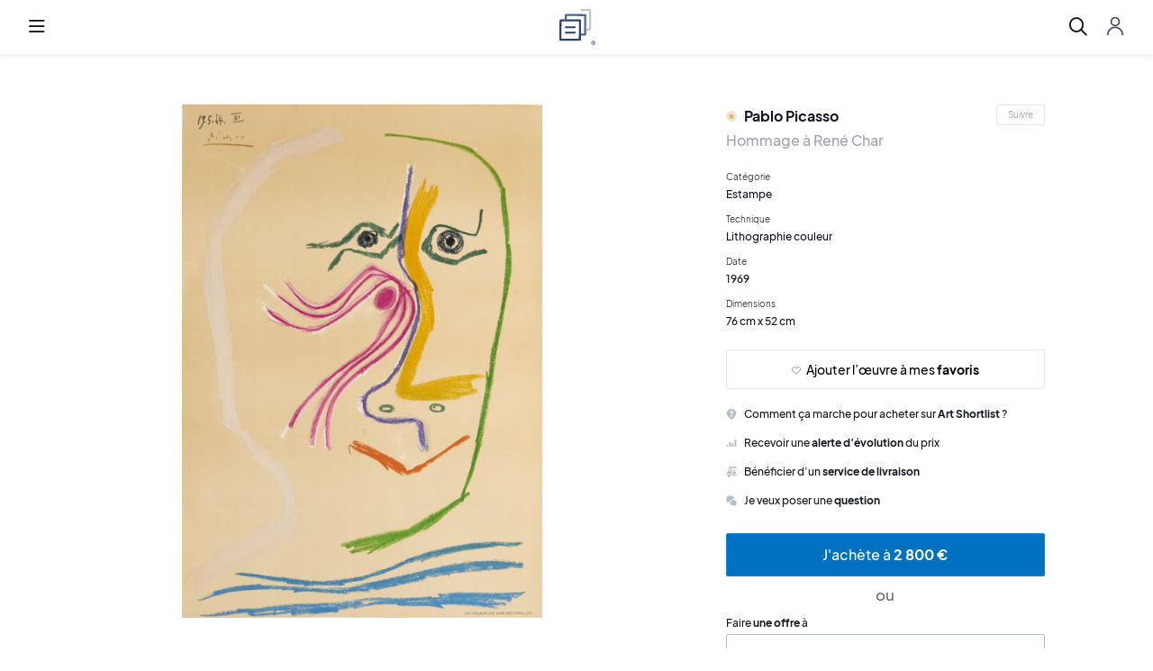

--- FILE ---
content_type: text/html; charset=utf-8
request_url: https://artshortlist.com/fr/oeuvre?id=3493
body_size: 18973
content:
<!DOCTYPE html><html lang="fr"><head><link rel="icon" type="image/png" href="https://artshortlist.com/img/favicon.png"><link rel="mask-icon" href="https://artshortlist.com/img/safari-pinned-tab.svg" color="#2c436d"><link rel="stylesheet" href="https://cdnjs.cloudflare.com/ajax/libs/normalize/8.0.0/normalize.min.css" as="style" onload="this.onload=null;this.rel='stylesheet'"><noscript><link rel="stylesheet" href="https://cdnjs.cloudflare.com/ajax/libs/normalize/8.0.0/normalize.min.css" type="text/css"></noscript><link rel="stylesheet" href="https://fonts.googleapis.com/css?family=Assistant:300,400,600,700,800|Playfair+Display:400,700|Lato:300,400,700,900&amp;display=swap" as="style" onload="this.onload=null;this.rel='stylesheet'"><noscript><link rel="stylesheet" href="https://fonts.googleapis.com/css?family=Assistant:300,400,600,700,800|Playfair+Display:400,700|Lato:300,400,700,900&amp;display=swap" type="text/css"></noscript><link rel="stylesheet" href="https://use.typekit.net/cti4yih.css" as="style" onload="this.onload=null;this.rel='stylesheet'"><noscript><link rel="stylesheet" href="https://use.typekit.net/cti4yih.css" type="text/css"></noscript><script src="https://kit.fontawesome.com/fcfa60c7cc.js" crossorigin="anonymous"></script><link rel="stylesheet" href="/css/air-datepicker/datepicker.min.css" as="style" onload="this.onload=null;this.rel='stylesheet'"><noscript><link rel="stylesheet" href="/css/air-datepicker/datepicker.min.css" type="text/css"></noscript><link rel="stylesheet" href="/css/dropzone/dropzone.min.css" as="style" onload="this.onload=null;this.rel='stylesheet'"><noscript><link rel="stylesheet" href="/css/dropzone/dropzone.min.css" type="text/css"></noscript><link rel="stylesheet" href="/css/owl-carousel/owl.carousel.min.css" as="style" onload="this.onload=null;this.rel='stylesheet'"><noscript><link rel="stylesheet" href="/css/owl-carousel/owl.carousel.min.css" type="text/css"></noscript><link rel="stylesheet" href="/css/owl-carousel/owl.theme.default.min.css" as="style" onload="this.onload=null;this.rel='stylesheet'"><noscript><link rel="stylesheet" href="/css/owl-carousel/owl.theme.default.min.css" type="text/css"></noscript><link rel="stylesheet" href="/css/pushy/pushy.css" as="style" onload="this.onload=null;this.rel='stylesheet'"><noscript><link rel="stylesheet" href="/css/pushy/pushy.css" type="text/css"></noscript><link rel="stylesheet" href="/css/popper.css" as="style" onload="this.onload=null;this.rel='stylesheet'"><noscript><link rel="stylesheet" href="/css/popper.css" type="text/css"></noscript><link rel="stylesheet" href="/css/style.css" as="style" onload="this.onload=null;this.rel='stylesheet'"><noscript><link rel="stylesheet" href="/css/style.css" type="text/css"></noscript><link rel="stylesheet" href="/css/artists/blocks.css" as="style" onload="this.onload=null;this.rel='stylesheet'"><noscript><link rel="stylesheet" href="/css/artists/blocks.css" type="text/css"></noscript><link rel="stylesheet" href="https://use.typekit.net/cti4yih.css" as="style" onload="this.onload=null;this.rel='stylesheet'"><noscript><link rel="stylesheet" href="https://use.typekit.net/cti4yih.css" type="text/css"></noscript><script src="https://ajax.googleapis.com/ajax/libs/jquery/3.1.0/jquery.min.js" crossorigin="anonymous" defer></script><script src="https://code.jquery.com/ui/1.12.1/jquery-ui.js" defer></script><script src="/js/air-datepicker/datepicker.min.js" defer></script><script src="/js/air-datepicker/datepicker.fr.js" defer></script><script src="https://unpkg.com/popper.js/dist/umd/popper.min.js" defer></script><script src="https://unpkg.com/tooltip.js/dist/umd/tooltip.min.js" defer></script><script src="/js/dropzone/dropzone.js" defer></script><script src="/js/owl-carousel/owl.carousel.min.js" defer></script><script src="/js/pushy/pushy.min.js" defer></script><script>var logged_in = false
window.$crisp=[];window.CRISP_WEBSITE_ID="d550d754-8653-490d-852f-addf2b4a0b2b";(function(){ d=document;s=d.createElement("script"); s.src="https://client.crisp.chat/l.js"; s.async=1;d.getElementsByTagName("head")[0].appendChild(s);})();
var jsStrings = [
	"Désolé, nous n'avons obtenu aucun résultat.",
	"Supprimer l' <b>alerte d’évolution</b> du prix de l’œuvre",
	"Recevoir une <b>alerte d’évolution</b> du prix de l’œuvre",
	"Pour la prise de mesure d’une œuvre encadrée, reportez les dimensions sans prendre en compte le cadre.",
	"Pour prendre les mesures d’une sculpture prenez en compte le socle si cette dernière en possède un.",
	"Où la signature apparaît-elle ?",
	"Un e-mail contenant votre mot de passe a été envoyé à :",
	"Désolé, il n'y a aucun compte enregistré avec cette adresse e-mail.",
	"Il n'y a pas de messages dans cette conversation.",
];
var cloudinaryBaseUrl = "https://images.artshortlist.com/?width=WIDTH&url=https://artshortlist.com";
var lang = "fr";</script><script src="/js/common.js" defer></script><meta name="viewport" content="width=device-width, initial-scale=1.0, maximum-scale=1.0"><meta property="og:image" content="https://artshortlist.com/img/share.png"><meta charset="utf-8"><meta name="p:domain_verify" content="1f34ecf889e59c8a0569739bb58559a7"><base href="https://artshortlist.com/fr/"><link rel="alternate" lang="fr" href="https://artshortlist.com/fr/oeuvre"><link rel="alternate" lang="en" href="https://artshortlist.com/en/oeuvre"><link rel="alternate" lang="x-default" href="https://artshortlist.com/oeuvre"><link rel="canonincal" href="https://artshortlist.com/oeuvre"><script async src="https://www.googletagmanager.com/gtag/js?id=G-E0ZH1W2EPL"></script><script>window.dataLayer = window.dataLayer || [];
function gtag(){dataLayer.push(arguments);}
gtag('js', new Date());

gtag('config', 'G-E0ZH1W2EPL');
</script><script type="application/ld+json">{
	"@context": "http://schema.org",
	"@type": "Organization",
	"name": "Art Shortlist",
	"url": "https://artshortlist.com",
	"address": "",
	"sameAs": [
		"https://www.facebook.com/artshortlist/",
		"https://www.linkedin.com/company/artshortlist/",
		"https://www.instagram.com/artshortlist/"
	]
}</script><script src="/js/utils.js"></script><title>ᐅ Hommage à René Char de Pablo Picasso (1969) | Estampe | Art Shortlist</title><meta property="description" content="Découvrez l’œuvre : Hommage à René Char de Pablo Picasso. Une équipe d’experts à votre disposition. Paiements sécurisés."><script>var artworkImages = ["nOc1QdPF19VNmj7rTFt0nMww.jpeg","5nQte42i1Hu760izgV95vrXp.jpeg"];
var artworkPrice = 2800;
var artworkId = 3493;
var imagineAtHomePictures = [{"id":802,"artworkId":3493,"path":"1u6j2oCs7lvHyFTB7pp8bsQB.JPG"},{"id":803,"artworkId":3493,"path":"Jn47u3k9JxHP33-4pS5wKuql.JPG"},{"id":804,"artworkId":3493,"path":"gJkIRH2LRNUzZ4Q90D4eUDRU.JPG"},{"id":805,"artworkId":3493,"path":"SAFFBdy1TM4i359tbGbYeQtR.JPG"},{"id":806,"artworkId":3493,"path":"c03cqB1ASacK5rVcS-3wEk6o.JPG"},{"id":807,"artworkId":3493,"path":"KNf1QCz_is606cuYi3QEpIXW.JPG"}]</script><link rel="stylesheet" href="/css/fancybox/jquery.fancybox.min.css"><link rel="stylesheet" href="/css/artists/artistInfos.css"><link rel="stylesheet" href="/css/artists/artistItem.css"><link rel="stylesheet" href="/css/artists/artist.css"><script src="/js/artists/artist.js" defer></script><script src="/js/fancybox/jquery.fancybox.min.js" defer></script><script src="/js/artwork.js" defer></script></head><body id="artwork"><nav class="pushy pushy-left"><div class="pushy-background"></div><div class="pushy-content"><div class="menuTop"><div class="headerMobileLangSelectorDropdownWrapper"><button class="btn language headerMobileLangSelector"><img class="flagImage" src="/img/france_flag.png" alt="Français">Français</button><div class="dropdown locales"><ul><li><a href="https://artshortlist.com/fr/oeuvre?id=3493"><img src="/img/france_flag.png" alt="Français">Français</a></li><li><a href="https://artshortlist.com/en/oeuvre?id=3493"><img src="/img/en_flag.png" alt="English">English</a></li></ul></div></div><button class="btn close"><i class="fal fa-times"></i></button></div><div class="sideMenu"><ul><li><a class="menuLink" href="artistes">Artistes</a></li><li><a class="menuLink" href="catalogue">Œuvres</a></li><li><a class="menuLink" href="peinture">Peinture</a></li><li><a class="menuLink" href="dessin">Dessin</a></li><li><a class="menuLink" href="estampe">Estampe</a></li><li><a class="menuLink" href="sculpture">Sculpture</a></li><li><a class="menuLink" href="journal">Journal</a></li></ul><div class="buttons"><a class="btn cta submitWork yellow modalBtn" data-target="#sellModal">Vendre une œuvre</a><button class="btn cta ctaSecondary login modalBtn pushy-link" data-target="#authenticationModal">Inscription / Connexion</button></div></div></div></nav><div class="site-overlay"></div><div class="menuTabOverlay"></div><header class="mainHeader push"><button class="btn r-menu menu-btn menu-btn-mobile hideWhenSearch"><i class="far fa-bars"></i></button><div class="logoWrapper"><a href="home"><img class="logo" src="/img/logo.svg" alt="Logo"></a></div><nav class="mainMenu mainMenu1"><ul class="hideWhenSearch"><li><div class="menuTab"><a href="artistes"><span>Artistes</span></a><div class="menuTabContent catalogue"><div class="menuTabRow"><a class="menuTabRowButton" href="artistes?category=peintres">Peintres</a><a class="menuTabRowButton" href="artistes?category=dessinateurs">Dessinateurs</a><a class="menuTabRowButton" href="artistes?category=sculpteurs">Sculpteurs</a><a class="menuTabRowButton" href="artistes?reputation=artistesCelebres"><img class="menuIcon" src="/img/icons/reputation/famous.svg" alt="Artiste célèbre">Artistes célèbres</a><a class="menuTabRowButton" href="artistes?reputation=artistesEmergents"><img class="menuIcon" src="/img/icons/reputation/emerging.svg" alt="Artiste émergent">Artistes émergents</a></div><a class="headerAllLink" href="artistes">Tous les artistes</a></div></div></li><li><div class="menuTab"><a href="catalogue"><span>Œuvres</span></a><div class="menuTabContent catalogue"><div class="headerHorizontalContainer"><div class="left"><b class="title">Techniques</b><ul><li><a href="peinture"><i></i>Peintures</a></li><li><a href="dessin"><i></i>Dessins</a></li><li><a href="estampe"><i></i>Estampes</a></li><li><a href="sculpture"><i></i>Sculptures</a></li></ul></div><div class="right"><b class="title">Prix</b><ul><li><a href="catalogue?price=lessThan1000">Moins de 1 000 € </a></li><li><a href="catalogue?price=1000-5000">de 1 000 € à 5 000 € </a></li><li><a href="catalogue?price=5000-10000">de 5 000 € à 10 000 € </a></li><li><a href="catalogue?price=10000-20000">de 10 000 € à 20 000 € </a></li><li><a href="catalogue?price=20000OrMore">Plus de 20 000 € </a></li></ul></div></div><a class="headerAllLink" href="catalogue">Toutes les œuvres</a></div></div></li><li><div class="menuTab"><a href="peinture">Peinture</a><div class="menuTabContent catalogue"><div class="headerHorizontalContainer"><div class="left"><b class="title">Catégories les plus recherchées</b><ul><li><a href="peinture/abstraite">Abstraite</a></li><li><a href="peinture/coloree">Colorée</a></li><li><a href="peinture/contemporaine">Contemporaine</a></li><li><a href="peinture/figurative">Figurative</a></li><li><a href="peinture/paysage">Paysage</a></li><li><a href="peinture/portrait">Portrait</a></li><li><a href="peinture/street-art">Street Art</a></li></ul></div><div class="right"><b class="title">Prix</b><ul><li><a href="peinture?price=lessThan1000">Moins de 1 000 € </a></li><li><a href="peinture?price=1000-5000">de 1 000 € à 5 000 € </a></li><li><a href="peinture?price=5000-10000">de 5 000 € à 10 000 € </a></li><li><a href="peinture?price=10000-20000">de 10 000 € à 20 000 € </a></li><li><a href="peinture?price=20000OrMore">Plus de 20 000 € </a></li></ul></div></div><a class="headerAllLink" href="catalogue">Toutes les peintures</a></div></div></li><li><div class="menuTab"><a href="dessin">Dessin</a><div class="menuTabContent catalogue"><div class="headerHorizontalContainer"><div class="left"><b class="title">Catégories les plus recherchées</b><ul><ul><li><a href="dessin/abstrait">Abstrait</a></li><li><a href="dessin/contemporain">Contemporain</a></li><li><a href="dessin/figuratif">Figuratif</a></li><li><a href="dessin/moderne">Moderne</a></li><li><a href="dessin/portrait">Portrait</a></li></ul></ul></div><div class="right"><b class="title">Prix</b><ul><li><a href="dessin?price=lessThan1000">Moins de 1 000 € </a></li><li><a href="dessin?price=1000-5000">de 1 000 € à 5 000 € </a></li><li><a href="dessin?price=5000-10000">de 5 000 € à 10 000 € </a></li><li><a href="dessin?price=10000-20000">de 10 000 € à 20 000 € </a></li><li><a href="dessin?price=20000OrMore">Plus de 20 000 € </a></li></ul></div></div><a class="headerAllLink" href="catalogue">Tous les dessins</a></div></div></li><li><div class="menuTab"><a href="estampe">Estampe</a><div class="menuTabContent catalogue"><div class="headerHorizontalContainer"><div class="left"><b class="title">Catégories les plus recherchées</b><ul><li><a href="estampe/abstraite">Abstraite</a></li><li><a href="estampe/contemporaine">Contemporaine</a></li><li><a href="estampe/moderne">Moderne</a></li><li><a href="estampe/portrait">Portrait</a></li><li><a href="estampe/street-art">Street art</a></li></ul></div><div class="right"><b class="title">Prix</b><ul><li><a href="estampe?price=lessThan1000">Moins de 1 000 € </a></li><li><a href="estampe?price=1000-5000">de 1 000 € à 5 000 € </a></li><li><a href="estampe?price=5000-10000">de 5 000 € à 10 000 € </a></li><li><a href="estampe?price=10000-20000">de 10 000 € à 20 000 € </a></li><li><a href="estampe?price=20000OrMore">Plus de 20 000 € </a></li></ul></div></div><a class="headerAllLink" href="catalogue">Toutes les estampes</a></div></div></li><li><div class="menuTab"><a href="sculpture">Sculpture</a><div class="menuTabContent catalogue"><div class="headerHorizontalContainer"><div class="left"><b class="title">Catégories les plus recherchées</b><ul><li><a href="sculpture/animaliere">Animalière</a></li><li><a href="sculpture/bronze">Bronze</a></li><li><a href="sculpture/coloree">Colorée</a></li><li><a href="sculpture/contemporaine">Contemporaine</a></li><li><a href="sculpture/resine">Résine</a></li></ul></div><div class="right"><b class="title">Prix</b><ul><li><a href="sculpture?price=lessThan1000">Moins de 1 000 € </a></li><li><a href="sculpture?price=1000-5000">de 1 000 € à 5 000 € </a></li><li><a href="sculpture?price=5000-10000">de 5 000 € à 10 000 € </a></li><li><a href="sculpture?price=10000-20000">de 10 000 € à 20 000 € </a></li><li><a href="sculpture?price=20000OrMore">Plus de 20 000 € </a></li></ul></div></div><a class="headerAllLink" href="catalogue">Toutes les sculptures</a></div></div></li><li><div class="menuTab"><a href="journal">Journal</a><div class="menuTabContent catalogue"><div class="menuTabRow"><a class="menuTabRowButton" href="journal">Tous les articles</a><a class="menuTabRowButton" href="journal/artistes-et-mouvements"><span class="category">Artistes &amp; Mouvements<span class="articlesNumber"> (60)</span></span></a><a class="menuTabRowButton" href="journal/art-shortlist"><span class="category">Art Shortlist<span class="articlesNumber"> (40)</span></span></a><a class="menuTabRowButton" href="journal/collectionneur"><span class="category">Collectionneur<span class="articlesNumber"> (35)</span></span></a><a class="menuTabRowButton" href="journal/focus-sur-une-oeuvre"><span class="category">Focus sur une œuvre<span class="articlesNumber"> (14)</span></span></a><a class="menuTabRowButton" href="journal/news-et-culture"><span class="category">News &amp; Culture<span class="articlesNumber"> (42)</span></span></a><a class="menuTabRowButton" href="journal/tech-et-co"><span class="category">Tech &amp; Co<span class="articlesNumber"> (18)</span></span></a><a class="menuTabRowButton" href="journal/voyage"><span class="category">Voyage<span class="articlesNumber"> (10)</span></span></a></div></div></div></li></ul><div class="searchBox hidden"><input class="fullPlaceholder" placeholder="Rechercher un artiste, une œuvre, un article ou un mot-clé" autocomplete="off" data-target="desktop"><input class="shortPlaceholder" placeholder="Rechercher" autocomplete="off" data-target="desktop"><div class="inputDecoration"><i class="far fa-search"></i></div><div class="searchResults"><div class="artists" style="display: none"><div class="row"><span class="title">artistes (<span class="artistCount"></span>)</span></div><ul class="list"></ul></div><div class="artworks" style="display: none"><div class="row"><span class="title">œuvres (<span class="artworkCount"></span>)</span></div><ul class="list"></ul></div><div class="articles" style="display: none"><div class="row"><span class="title">articles (<span class="articleCount"></span>)</span></div><ul class="list"></ul></div><div class="noResults" style="display: none"><span>Pas de résultats</span></div></div></div><button class="btn search hideWhenSearch" data-target="desktop"><i class="far fa-search"></i></button><button class="btn closeSearch"><i class="fal fa-times"></i></button></nav><nav class="mainMenu hideWhenSearch"><div class="userMenuDesktop"><button class="btn cta ctaSecondary login modalBtn" data-target="#authenticationModal">Inscription / Connexion</button></div><div class="userMenuMobile"><button class="btn account modalBtn" data-target="#authenticationModal"><img src="/img/icons/profile.svg"></button></div><a class="btn cta submitWork yellow modalBtn" data-target="#sellModal">Vendre une œuvre</a><div class="headerLangSelectorDropdownWrapper"><button class="btn language"><img src="/img/france_flag.png" alt="Français"></button><div class="tooltip-wrapper tooltip"> <div class="tooltip dropmenu"><div class="dropdown locales"><ul><li><a href="https://artshortlist.com/fr/oeuvre?id=3493"><img src="/img/france_flag.png" alt="Français">Français</a></li><li><a href="https://artshortlist.com/en/oeuvre?id=3493"><img src="/img/en_flag.png" alt="English">English</a></li></ul></div></div></div></div></nav><button class="btn r-menu menu-btn menu-btn-desktop"><i class="far fa-bars"></i></button></header><div class="modal inactive animated" id="authenticationModal"><script src="/js/modals/authModal.js" defer></script><div class="modalContent animated"><div class="modalView" id="loginModal"><button class="close"><i class="fal fa-times"></i></button><img src="/img/logoBlue.svg"><h2>Découvrez le meilleur de l’art</h2><div class="modalBody"><div class="left"><form id="preSignup"><h3>S’inscrire</h3><div class="wrapper"><label>Adresse e-mail</label><div class="inputWrap"><input id="preSignupEmail" required type="email" placeholder="Votre adresse e-mail"></div><div class="error authModalError" id="emailFormatError"><i class="fas fa-exclamation-circle"></i>Le format de l’adresse e-mail n’est pas le bon</div></div><button class="btn cta inactive" type="submit">Suivant</button></form></div><div class="right"><form><h3>Se connecter</h3><div class="wrapper"><label>Adresse e-mail</label><div class="inputWrap"><input id="connectionEmail" name="email" required type="email" placeholder="Votre adresse e-mail"></div><label>Mot de passe</label><div class="inputWrap"><input id="connectionPassword" name="password" required type="password" placeholder="Votre mot de passe"></div></div><div class="error authModalError" id="signupError"><i class="fas fa-exclamation-circle"></i>Le mot de passe ou l’adresse e-mail est erroné</div><div class="flexRow"><button class="btn cta" id="connectionBtn">Connexion</button><a class="forgotPass">Mot de passe oublié ?</a></div></form></div></div></div><div class="modalView" id="signupModal" style="display: none;"><button class="close"><i class="fal fa-times"></i></button><button class="btn back" type="button"><img src="/img/icons/arrow-left.svg"></button><h2>Compléter mon profil</h2><div class="modalBody"><p>Pour accéder à toutes les fonctionnalités, veuillez renseigner vos informations.</p><form method="POST" action="/signup"><div class="formRow"><div class="inputGroup"><label for="firstname">Prénom</label><div class="inputWrap"><input type="text" required name="firstname" id="firstname" placeholder="Prénom"></div></div><div class="inputGroup"><label for="lastname">Nom</label><div class="inputWrap"><input type="text" required name="lastname" id="lastname" placeholder="Nom"></div></div></div><div class="formRow"><div class="inputGroup"><label for="email">Adresse e-mail</label><div class="inputWrap"><input type="email" required name="email" id="email" placeholder="Adresse e-mail"></div></div><div class="inputGroup"><label for="password">Mot de passe</label><div class="inputWrap"><input type="password" required name="password" id="password" placeholder="•••••••••••••"></div></div></div><div class="formRow"><div class="inputGroup"><label for="phone">Numéro de téléphone</label><div class="inputWrap"><input type="text" required name="phone" id="phone" placeholder="Numéro de téléphone"></div></div><div class="inputGroup"><div class="checkInput customRadio"><input type="checkbox" id="accept_newsletter" name="accept_newsletter"><label class="default-label" for="accept_newsletter"><div class="checkInputState"></div><span>M’inscrire à la newsletter</span><span class="optionalLabel">Facultatif</span></label></div><div class="checkInput customRadio"><input type="checkbox" id="accept_general_conditions" name="accept_general_conditions" required><label class="default-label" for="accept_general_conditions"><div class="checkInputState"></div><span>J'accepte les conditions générales d'utilisation</span></label><label class="invalid-label" for="accept_general_conditions"> <div class="checkInputState"></div><span>Veuillez accepter les conditions générales d’utilisation</span></label></div></div></div><div class="buttons"><button class="btn cta" type="submit">Créer mon compte</button></div></form></div></div><div class="modalView" id="forgotPasswordModal" style="display: none;"><button class="close"><i class="fal fa-times"></i></button><button class="btn back" type="button"><img src="/img/icons/arrow-left.svg"></button><h2>Récupérer mon mot de passe</h2><div class="modalBody"><div class="wrapper"><p>Veuillez saisir votre adresse e-mail pour recevoir votre mot de passe par e-mail.</p><form class="smallForm"><label>Adresse e-mail</label><div class="inputWrap"><input required type="email" placeholder="Votre adresse e-mail" autofill="false" autocomplete="false"></div><div class="response"></div><div class="buttons"><button class="btn cta forgotPasswordSubmit">Obtenir mon mot de passe</button><button class="btn cta backToLogin">Retourner à la connexion</button></div></form></div></div></div></div></div><div class="modal inactive animated" id="visitorModal"><div class="modalContent visitorModalContent animated"><div class="modalView" id="visitorModal"><button class="close"><i class="fal fa-times"></i></button><h2>Profitez pleinement de Art Shortlist</h2><div class="modalBody"><div class="visitorAdvantages"><div class="iconContent"><div class="icon"><img src="/img/icons/popup/1.svg"></div><div>Enregistrez vos œuvres et artistes favoris</div></div><div class="iconContent middle"><div class="icon"><img src="/img/icons/popup/2.svg"></div><div>Recevez le meilleur de l’actualité sur l’art moderne et contemporain</div></div><div class="iconContent"><div class="icon"><img src="/img/icons/popup/3.svg"></div><div>Obtenez des recommandations personnalisées</div></div></div><div class="visitorActions"><button class="btn cta ctaSecondary" type="button" id="openRegisterModal">Me connecter</button><button class="btn cta" type="button" id="openAuthenticationModal">S’inscrire</button></div></div></div></div></div><div class="modal buyOrSellModal inactive animated" id="buyModal"><div class="modalContent animated"><button class="close"><i class="fal fa-times"></i></button><img class="logo" src="/img/logoBlue.svg"><div class="modalContentCentered"><h2>Achetez les meilleures œuvres</h2><div class="actions"><a class="btn cta ctaSecondary" href="artistes">Découvrir les artistes</a><div class="orSeparator">ou</div><a class="btn cta" href="catalogue">Découvrir les œuvres</a></div></div></div></div><div class="modal buyOrSellModal inactive animated" id="sellModal"><div class="modalContent animated"><button class="close"><i class="fal fa-times"></i></button><img class="logo" src="/img/logoBlue.svg"><div class="modalContentCentered"><h2>Vendez l’art au meilleur prix</h2><div class="actions"><a class="btn cta ctaSecondary" href="demande-d-expertise">Demander une expertise</a><div class="orSeparator">ou</div><a class="btn cta yellow" href="ajouter-une-oeuvre">Vendre une œuvre</a></div><a class="howItWorksLink" href="comment-ca-marche-vendeur">Comment ça marche ?</a></div></div></div><main id="container"><section id="product"><div class="container"><div class="imgGallery"><div class="preview"><img srcset="https://images.artshortlist.com/?width=200&amp;url=https://artshortlist.com/img/pictures/nOc1QdPF19VNmj7rTFt0nMww.jpeg 200w, https://images.artshortlist.com/?width=400&amp;url=https://artshortlist.com/img/pictures/nOc1QdPF19VNmj7rTFt0nMww.jpeg 400w, https://images.artshortlist.com/?width=700&amp;url=https://artshortlist.com/img/pictures/nOc1QdPF19VNmj7rTFt0nMww.jpeg 700w, https://images.artshortlist.com/?width=1000&amp;url=https://artshortlist.com/img/pictures/nOc1QdPF19VNmj7rTFt0nMww.jpeg 1000w, https://images.artshortlist.com/?width=1800&amp;url=https://artshortlist.com/img/pictures/nOc1QdPF19VNmj7rTFt0nMww.jpeg 1800w" sizes="(max-width: 200px) 200px, (max-width: 400px) 400px, (max-width: 700px) 700px, (max-width: 1000px) 1000px, 1800px" src="https://images.artshortlist.com/?width=1800&amp;url=https://artshortlist.com/img/pictures/nOc1QdPF19VNmj7rTFt0nMww.jpeg" data-index="0" loading="lazy"></div><div class="thumbs"><div class="owl-carousel owl-theme"><div class="thumbnail" style="background-image: url('https://images.artshortlist.com/?width=300&amp;url=https://artshortlist.com/img/pictures/nOc1QdPF19VNmj7rTFt0nMww.jpeg')" data-index="0"></div><div class="thumbnail" style="background-image: url('https://images.artshortlist.com/?width=300&amp;url=https://artshortlist.com/img/pictures/5nQte42i1Hu760izgV95vrXp.jpeg')" data-index="1"></div></div></div></div><div class="sidebar"><div class="sidebarContent"><div class="artistNameContainer"><a href="artiste/pablo-picasso"><h3><img src="/img/icons/reputation/famous.svg" alt="Artiste célèbre" width="12" height="12"><span class="authorName">Pablo Picasso</span></h3></a><button class="btn cta artistFollow followed" data-artistId="212" style="display: none;"><i class="fa fa-heart"></i><span>Suivi</span></button><button class="btn cta ctaSecondary artistFollow" data-artistId="212" style="display: flex;"><span>Suivre</span></button></div><h1 class="artworkName">Hommage à René Char</h1><div class="summary"><div class="artworkAttr"><div><h4>Catégorie</h4><span>Estampe</span></div></div><div class="artworkAttr"><div><h4>Technique</h4><span>Lithographie couleur</span></div></div><div class="artworkAttr"><div><h4>Date</h4><span>1969</span></div></div><div class="artworkAttr"><div><h4>Dimensions</h4><span>76 cm x 52 cm</span></div></div></div><a class="btn cta ctaSecondary addFavorite" data-artworkId="3493"><i class="far fa-heart"></i><span class="addFavoriteText">Ajouter l’œuvre à mes <b>favoris</b></span></a><a class="btn sm comment" href="comment-ca-marche-acheteur"><img src="/img/icons/question.svg"><span>Comment ça marche pour acheter sur <b>Art Shortlist</b> ?</span></a><a class="btn sm notifications" data-target="#enablePriceAlertModal"><img src="/img/icons/analytics-bars.svg"><span class="addAlertText">Recevoir une <b>alerte d’évolution</b> du prix</span></a><a class="btn sm delivery modalBtn" data-target="#deliveryModal"><img src="/img/icons/delivery-truck-2.svg"><span>Bénéficier d’un <b>service de livraison</b></span></a><a class="btn sm comment openChat"><img src="/img/icons/messages-bubble-double.svg"><span>Je veux poser une <b>question</b></span></a><button class="btn cta btn-buy">J'achète à<b> 2 800&nbsp;€</b></button><div class="or">ou</div><div class="placeOffer"><h3>Faire <b>une offre</b> à</h3><form class="placeOfferForm"><div class="inputGroup"><div class="inputWrap"><input class="numbersOnly" type="number" placeholder="Prix" required></div><div class="euroSign">€</div></div><button class="btn cta yellow" type="submit">Envoyer mon offre</button></form></div></div><div class="stickyForm" id="revealOnScroll"><div class="img" style="background-image: url('https://images.artshortlist.com/?width=1104&amp;url=https://artshortlist.com/img/pictures/nOc1QdPF19VNmj7rTFt0nMww.jpeg');" loading="lazy"></div><a href="artiste/pablo-picasso"><span class="authorName">Pablo Picasso</span></a><span class="artworkName">Hommage à René Char</span><button class="btn cta btn-buy">J'achète à<b> 2 800 €</b></button><div class="or">ou</div><div class="placeOffer"><h3>Faire <b>une offre</b> à</h3><form class="placeOfferForm"><div class="inputGroup"><div class="inputWrap"><input class="numbersOnly" type="number" placeholder="Prix" required></div><div class="euroSign">€</div></div><button class="btn cta yellow" type="submit">Envoyer mon offre</button></form></div></div></div><div class="generalInfo summary"><h2 id="stickyReference">Informations sur l’œuvre</h2><div class="artworkAttr"><div><h4>Catégorie</h4><span>Estampe</span></div></div><div class="artworkAttr"><div><h4>Technique</h4><span>Lithographie couleur</span></div></div><div class="artworkAttr"><div><h4>Date</h4><span>1969</span></div></div><div class="artworkAttr"><div><h4>Dimensions</h4><span>76 cm x 52 cm</span></div></div><div class="artworkAttr"><div><h4>Signature</h4><span>Signée en haut à gauche</span></div></div><div class="artworkAttr"><div><h4>Justificatif(s) d’authenticité</h4><span>Lithographie vendue accompagnée d'un certificat de provenance délivré par l'éditeur Mourlot.</span></div></div><div class="artworkAttr"><div><h4>État de conservation</h4><span>Très bon</span></div></div><div class="artworkAttr"><div><h4>Encadrement</h4><span>Non</span></div></div><div class="artworkAttr"><div><h4>Localisation</h4><span>Paris, France</span></div></div><div class="artworkAttr"><div><h4>Description</h4><p>Lithographie en couleurs imprimée par Mourlot en 1969.</p></div></div><div class="artworkAttr"><div><h4>Provenance</h4><p>Collection Mourlot</p></div></div></div></div></section><section id="imagineAtHome"> <h2>Imaginez l’œuvre chez vous</h2><div class="imagineAtHomeRow"><img src="https://res.cloudinary.com/dtflabxt0/image/fetch/h_870/https://artshortlist.com/img/pictures/1u6j2oCs7lvHyFTB7pp8bsQB.JPG" data-index="0"><img src="https://res.cloudinary.com/dtflabxt0/image/fetch/h_870/https://artshortlist.com/img/pictures/Jn47u3k9JxHP33-4pS5wKuql.JPG" data-index="1"><img src="https://res.cloudinary.com/dtflabxt0/image/fetch/h_870/https://artshortlist.com/img/pictures/gJkIRH2LRNUzZ4Q90D4eUDRU.JPG" data-index="2"><img src="https://res.cloudinary.com/dtflabxt0/image/fetch/h_870/https://artshortlist.com/img/pictures/SAFFBdy1TM4i359tbGbYeQtR.JPG" data-index="3"><img src="https://res.cloudinary.com/dtflabxt0/image/fetch/h_870/https://artshortlist.com/img/pictures/c03cqB1ASacK5rVcS-3wEk6o.JPG" data-index="4"><img src="https://res.cloudinary.com/dtflabxt0/image/fetch/h_870/https://artshortlist.com/img/pictures/KNf1QCz_is606cuYi3QEpIXW.JPG" data-index="5"></div></section><section id="authorInfos"><div class="container containerAuthorInfos"><div class="homeh2Container"><h2>L'artiste</h2><div class="artistCategories"><div class="artistCategory">Peintre</div><div class="artistCategory">Dessinateur</div><div class="artistCategory">Sculpteur</div></div></div><div class="details"><div class="wrap artistWrapper"><div class="row artistHeader"><div class="artistImgWrapper"><img class="artistImg" srcset="https://images.artshortlist.com/?width=200&amp;url=https://artshortlist.com/img/pictures/XSVccXXzdWoRxEp35esctrpX.jpg 200w, https://images.artshortlist.com/?width=400&amp;url=https://artshortlist.com/img/pictures/XSVccXXzdWoRxEp35esctrpX.jpg 400w, https://images.artshortlist.com/?width=600&amp;url=https://artshortlist.com/img/pictures/XSVccXXzdWoRxEp35esctrpX.jpg 600w, https://images.artshortlist.com/?width=1029&amp;url=https://artshortlist.com/img/pictures/XSVccXXzdWoRxEp35esctrpX.jpg 1029w" sizes="(max-width: 300px) 200px, (max-width: 500px) 400px, (max-width: 800px) 600px, 1000px" src="https://images.artshortlist.com/?width=1029&amp;url=https://artshortlist.com/img/pictures/XSVccXXzdWoRxEp35esctrpX.jpg" loading="lazy"/><div class="artistInfos"><a href="artiste/pablo-picasso"><h2 class="artistName">Pablo Picasso</h2></a><div class="artistTags"><div class="artistReputation"><img src="/img/icons/reputation/famous.svg" alt="Artiste célèbre" loading="lazy"/><span>Artiste célèbre</span></div><div class="artistCategories"><div class="artistCategory">Peintre</div><div class="artistCategory">Dessinateur</div><div class="artistCategory">Sculpteur</div></div></div><div class="artistBirthyear">Né(e) en 1881</div><div class="artistCountry"><span>Espagne</span></div></div><button class="btn cta artistFollow followed" data-artistId="212" style="display: none;"><i class="fa fa-heart"></i><span>Suivi</span></button><button class="btn cta ctaSecondary artistFollow" data-artistId="212" style="display: flex;"><span>Suivre</span></button></div><div class="artistDetails"><div class="artistTitleRow"><h2 class="artistName">Biographie</h2></div><div class="artistDescription"><div class="artistDescriptionHtml"><p class="ql-align-justify">Pablo Picasso est né à Malaga, le 25 octobre 1881. Son père était un professeur de dessin, il a encouragé son fils à suivre une formation artistique.</p><p class="ql-align-justify">À 11 ans, Picasso s’inscrit à l’École d’arts de la Corogne. En 1895, il poursuit sa formation aux Beaux-arts de Barcelone.</p><p class="ql-align-justify">En 1898, il abandonne ses études pour lancer sa carrière d’artiste. Il est influencé par des grands peintres de l’époque : Paul Gauguin, Henri de Toulouse-Lautrec, Vincent Van Gogh…</p><p class="ql-align-justify">Entre 1901 et 1904, Pablo Picasso entre dans sa "période bleue". Affecté par le suicide d’un de ses amis, il travaille essentiellement avec du bleu. Cette période est empreinte d’angoisse et de nostalgie.</p><p class="ql-align-justify">En juin 1901, Pablo Picasso a seulement 19 ans et le galeriste Ambroise Vollard expose 64 de ses peintures d’inspiration impressionniste à Paris.</p><p class="ql-align-justify">Entre 1904 et 1906, l’artiste espagnol se trouve dans sa "période rose". Il vit au Bateau-Lavoir avec plusieurs artistes de sa génération, il produit une peinture plus sentimentale.</p><p class="ql-align-justify">À partir de 1907, il se tourne vers le cubisme. Avec Georges Braque, il développe le cubisme synthétique et introduit divers matériaux dans ses toiles : du sable, du papier journal, de la tôle, du bois…</p><p class="ql-align-justify">Entre 1916 et 1924, il retourne vers un art plus figuratif. Dès 1925, une nouvelle période débute au contact des surréalistes, avec un tableau : "La Danse". Les corps sont disloqués, déformés et les couleurs criardes.</p><p class="ql-align-justify">En 1937, Pablo Picasso peint le célèbre "Guernica".</p><p class="ql-align-justify">Au cours de sa vie, Pablo Picasso s’est lié d’amitié avec Guillaume Apollinaire, Amedeo Modigliani, Gertrude et Leo Stein, Jean Cocteau, Serge de Diaghilev, Henri Matisse et bien d’autres. Par ailleurs, le peintre n'a pas hésité à s'engager politiquement à plusieurs reprises, notamment pour le pacifisme pendant les deux guerres mondiales, puis pour le communisme en 1944.</p><p class="ql-align-justify">L’artiste est mort le 8 avril 1973 dans sa propriété de Mougins dans les Alpes-Maritimes. Doté d'une exceptionnelle soif de créativité, il a touché à tous les courants picturaux du XXème siècle. Il est l’un des maîtres incontestés de l'art moderne.</p><p class="ql-align-center"><a href="https://artshortlist.com/fr/journal/article/pablo-picasso" target="_blank"><strong>10 choses à savoir sur Pablo Picasso</strong></a></p></div><div class="readMore" style="display: none">Lire plus</div><div class="readLess" style="display: none">Lire moins</div></div></div></div></div></div></div></section><section class="carouselSection" id="otherWorks"><div class="container"><div class="homeh2Container"><h2>Autres œuvres de Pablo Picasso</h2><a class="seeMoreLink" href="artiste/pablo-picasso">Voir toutes les œuvres de Pablo Picasso</a></div><div class="artworks"><div class="owl-carousel owl-theme"><div class="cardWrapper"><div class="card artwork"><a class="imgWrap" href="oeuvre?id=2457"><img class="cardImg" srcset="https://res.cloudinary.com/dtflabxt0/image/fetch/w_200/https://artshortlist.com/img/pictures/wor-XXbLbMXMNs2KEoL65Se5.jpg 200w,https://images.artshortlist.com/?width=400&amp;url=https://artshortlist.com/img/pictures/wor-XXbLbMXMNs2KEoL65Se5.jpg 400w,https://images.artshortlist.com/?width=600&amp;url=https://artshortlist.com/img/pictures/wor-XXbLbMXMNs2KEoL65Se5.jpg 600w,https://images.artshortlist.com/?width=810&amp;url=https://artshortlist.com/img/pictures/wor-XXbLbMXMNs2KEoL65Se5.jpg 810w" sizes="(max-width: 300px) 200px, (max-width: 500px) 400px, (max-width: 700px) 600px, 810px" src="https://res.cloudinary.com/dtflabxt0/image/fetch/w_810/https://artshortlist.com/img/pictures/wor-XXbLbMXMNs2KEoL65Se5.jpg" loading="lazy"/></a><div class="cardBody"><div class="cardBodyLeft"><a href="artiste/pablo-picasso"><h3 class="artistName"><img src="/img/icons/reputation/famous.svg" alt="Artiste célèbre" width="16" height="16"/>Pablo Picasso</h3></a><span class="artworkTitle">Sans titre</span><span class="artworkYear">1963</span></div><div class="cardBodyRight"><button class="btn addFavorite" data-artworkId="2457"><i class="fa-heart far"></i>J'aime</button></div></div><div class="cardFooter"><div class="cardArtworkPrice">3 000&nbsp;€</div><a class="category" href="estampe">Estampe</a></div></div></div><div class="cardWrapper"><div class="card artwork"><a class="imgWrap" href="oeuvre?id=2648"><img class="cardImg" srcset="https://res.cloudinary.com/dtflabxt0/image/fetch/w_200/https://artshortlist.com/img/pictures/mQ2-fqWhR-EOJCWTogsonr_o.jpeg 200w,https://images.artshortlist.com/?width=400&amp;url=https://artshortlist.com/img/pictures/mQ2-fqWhR-EOJCWTogsonr_o.jpeg 400w,https://images.artshortlist.com/?width=600&amp;url=https://artshortlist.com/img/pictures/mQ2-fqWhR-EOJCWTogsonr_o.jpeg 600w,https://images.artshortlist.com/?width=810&amp;url=https://artshortlist.com/img/pictures/mQ2-fqWhR-EOJCWTogsonr_o.jpeg 810w" sizes="(max-width: 300px) 200px, (max-width: 500px) 400px, (max-width: 700px) 600px, 810px" src="https://res.cloudinary.com/dtflabxt0/image/fetch/w_810/https://artshortlist.com/img/pictures/mQ2-fqWhR-EOJCWTogsonr_o.jpeg" loading="lazy"/></a><div class="cardBody"><div class="cardBodyLeft"><a href="artiste/pablo-picasso"><h3 class="artistName"><img src="/img/icons/reputation/famous.svg" alt="Artiste célèbre" width="16" height="16"/>Pablo Picasso</h3></a><span class="artworkTitle">À la mémoire de Julius et Ethel Rosenberg</span><span class="artworkYear">1953</span></div><div class="cardBodyRight"><button class="btn addFavorite" data-artworkId="2648"><i class="fa-heart far"></i>J'aime</button></div></div><div class="cardFooter"><div class="cardArtworkPrice">1 200&nbsp;€</div><a class="category" href="estampe">Estampe</a></div></div></div><div class="cardWrapper"><div class="card artwork"><a class="imgWrap" href="oeuvre?id=2942"><img class="cardImg" srcset="https://res.cloudinary.com/dtflabxt0/image/fetch/w_200/https://artshortlist.com/img/pictures/UdV6tI4fenBIrLdb30PiZmrg.jpg 200w,https://images.artshortlist.com/?width=400&amp;url=https://artshortlist.com/img/pictures/UdV6tI4fenBIrLdb30PiZmrg.jpg 400w,https://images.artshortlist.com/?width=600&amp;url=https://artshortlist.com/img/pictures/UdV6tI4fenBIrLdb30PiZmrg.jpg 600w,https://images.artshortlist.com/?width=810&amp;url=https://artshortlist.com/img/pictures/UdV6tI4fenBIrLdb30PiZmrg.jpg 810w" sizes="(max-width: 300px) 200px, (max-width: 500px) 400px, (max-width: 700px) 600px, 810px" src="https://res.cloudinary.com/dtflabxt0/image/fetch/w_810/https://artshortlist.com/img/pictures/UdV6tI4fenBIrLdb30PiZmrg.jpg" loading="lazy"/></a><div class="cardBody"><div class="cardBodyLeft"><a href="artiste/pablo-picasso"><h3 class="artistName"><img src="/img/icons/reputation/famous.svg" alt="Artiste célèbre" width="16" height="16"/>Pablo Picasso</h3></a><span class="artworkTitle">Congrès Mondial pour le Désarmement Général et la Paix</span><span class="artworkYear">1962</span></div><div class="cardBodyRight"><button class="btn addFavorite" data-artworkId="2942"><i class="fa-heart far"></i>J'aime</button></div></div><div class="cardFooter"><div class="cardArtworkPrice">7 500&nbsp;€</div><a class="category" href="estampe">Estampe</a></div></div></div><div class="cardWrapper"><div class="card artwork"><a class="imgWrap" href="oeuvre?id=3467"><img class="cardImg" srcset="https://res.cloudinary.com/dtflabxt0/image/fetch/w_200/https://artshortlist.com/img/pictures/Ux444PZNuWVy29IAWgDRkl8v.jpeg 200w,https://images.artshortlist.com/?width=400&amp;url=https://artshortlist.com/img/pictures/Ux444PZNuWVy29IAWgDRkl8v.jpeg 400w,https://images.artshortlist.com/?width=600&amp;url=https://artshortlist.com/img/pictures/Ux444PZNuWVy29IAWgDRkl8v.jpeg 600w,https://images.artshortlist.com/?width=810&amp;url=https://artshortlist.com/img/pictures/Ux444PZNuWVy29IAWgDRkl8v.jpeg 810w" sizes="(max-width: 300px) 200px, (max-width: 500px) 400px, (max-width: 700px) 600px, 810px" src="https://res.cloudinary.com/dtflabxt0/image/fetch/w_810/https://artshortlist.com/img/pictures/Ux444PZNuWVy29IAWgDRkl8v.jpeg" loading="lazy"/></a><div class="cardBody"><div class="cardBodyLeft"><a href="artiste/pablo-picasso"><h3 class="artistName"><img src="/img/icons/reputation/famous.svg" alt="Artiste célèbre" width="16" height="16"/>Pablo Picasso</h3></a><span class="artworkTitle">Le corsage rayé</span><span class="artworkYear">1988</span></div><div class="cardBodyRight"><button class="btn addFavorite" data-artworkId="3467"><i class="fa-heart far"></i>J'aime</button></div></div><div class="cardFooter"><div class="cardArtworkPrice">450&nbsp;€</div><a class="category" href="estampe">Estampe</a></div></div></div><div class="cardWrapper"><div class="card artwork"><a class="imgWrap" href="oeuvre?id=3469"><img class="cardImg" srcset="https://res.cloudinary.com/dtflabxt0/image/fetch/w_200/https://artshortlist.com/img/pictures/VYIE6ds8vcp_tvhMnwGqmoV-.jpeg 200w,https://images.artshortlist.com/?width=400&amp;url=https://artshortlist.com/img/pictures/VYIE6ds8vcp_tvhMnwGqmoV-.jpeg 400w,https://images.artshortlist.com/?width=600&amp;url=https://artshortlist.com/img/pictures/VYIE6ds8vcp_tvhMnwGqmoV-.jpeg 600w,https://images.artshortlist.com/?width=810&amp;url=https://artshortlist.com/img/pictures/VYIE6ds8vcp_tvhMnwGqmoV-.jpeg 810w" sizes="(max-width: 300px) 200px, (max-width: 500px) 400px, (max-width: 700px) 600px, 810px" src="https://res.cloudinary.com/dtflabxt0/image/fetch/w_810/https://artshortlist.com/img/pictures/VYIE6ds8vcp_tvhMnwGqmoV-.jpeg" loading="lazy"/></a><div class="cardBody"><div class="cardBodyLeft"><a href="artiste/pablo-picasso"><h3 class="artistName"><img src="/img/icons/reputation/famous.svg" alt="Artiste célèbre" width="16" height="16"/>Pablo Picasso</h3></a><span class="artworkTitle">Paul en arlequin</span><span class="artworkYear">1991</span></div><div class="cardBodyRight"><button class="btn addFavorite" data-artworkId="3469"><i class="fa-heart far"></i>J'aime</button></div></div><div class="cardFooter"><div class="cardArtworkPrice">550&nbsp;€</div><a class="category" href="estampe">Estampe</a></div></div></div><div class="cardWrapper"><div class="card artwork"><a class="imgWrap" href="oeuvre?id=11867"><img class="cardImg" srcset="https://res.cloudinary.com/dtflabxt0/image/fetch/w_200/https://artshortlist.com/img/pictures//JTzqB6yPBAAD7kZAPTyDidmt.jpg 200w,https://images.artshortlist.com/?width=400&amp;url=https://artshortlist.com/img/pictures//JTzqB6yPBAAD7kZAPTyDidmt.jpg 400w,https://images.artshortlist.com/?width=600&amp;url=https://artshortlist.com/img/pictures//JTzqB6yPBAAD7kZAPTyDidmt.jpg 600w,https://images.artshortlist.com/?width=810&amp;url=https://artshortlist.com/img/pictures//JTzqB6yPBAAD7kZAPTyDidmt.jpg 810w" sizes="(max-width: 300px) 200px, (max-width: 500px) 400px, (max-width: 700px) 600px, 810px" src="https://res.cloudinary.com/dtflabxt0/image/fetch/w_810/https://artshortlist.com/img/pictures//JTzqB6yPBAAD7kZAPTyDidmt.jpg" loading="lazy"/></a><div class="cardBody"><div class="cardBodyLeft"><a href="artiste/pablo-picasso"><h3 class="artistName"><img src="/img/icons/reputation/famous.svg" alt="Artiste célèbre" width="16" height="16"/>Pablo Picasso</h3></a><span class="artworkTitle">À la mémoire de Julius et Ethel Rosenberg</span><span class="artworkYear">1953</span></div><div class="cardBodyRight"><button class="btn addFavorite" data-artworkId="11867"><i class="fa-heart far"></i>J'aime</button></div></div><div class="cardFooter"><div class="cardArtworkPrice">990&nbsp;€</div><a class="category" href="estampe">Estampe</a></div></div></div></div></div></div></section><section class="carouselSection" id="related"><div class="container"><div class="homeh2Container"><h2>Vous <b>aimerez</b> aussi</h2><a class="seeMoreLink" href="catalogue">Voir toutes les œuvres</a></div><div class="artworks"><div class="owl-carousel owl-theme"><div class="cardWrapper"><div class="card artwork"><a class="imgWrap" href="oeuvre?id=12082"><img class="cardImg" srcset="https://res.cloudinary.com/dtflabxt0/image/fetch/w_200/https://artshortlist.com/img/pictures//DZJtRFDb3tiVVhtfbMaNZG3F.jpg 200w,https://images.artshortlist.com/?width=400&amp;url=https://artshortlist.com/img/pictures//DZJtRFDb3tiVVhtfbMaNZG3F.jpg 400w,https://images.artshortlist.com/?width=600&amp;url=https://artshortlist.com/img/pictures//DZJtRFDb3tiVVhtfbMaNZG3F.jpg 600w,https://images.artshortlist.com/?width=810&amp;url=https://artshortlist.com/img/pictures//DZJtRFDb3tiVVhtfbMaNZG3F.jpg 810w" sizes="(max-width: 300px) 200px, (max-width: 500px) 400px, (max-width: 700px) 600px, 810px" src="https://res.cloudinary.com/dtflabxt0/image/fetch/w_810/https://artshortlist.com/img/pictures//DZJtRFDb3tiVVhtfbMaNZG3F.jpg" loading="lazy"/></a><div class="cardBody"><div class="cardBodyLeft"><a href="artiste/vhils"><h3 class="artistName"><img src="/img/icons/reputation/famous.svg" alt="Artiste célèbre" width="16" height="16"/>Vhils</h3></a><span class="artworkTitle">Remnant</span><span class="artworkYear">2024</span></div><div class="cardBodyRight"><button class="btn addFavorite" data-artworkId="12082"><i class="fa-heart far"></i>J'aime</button></div></div><div class="cardFooter"><div class="cardArtworkPrice">2 000&nbsp;€</div><a class="category" href="estampe">Estampe</a></div></div></div><div class="cardWrapper"><div class="card artwork"><a class="imgWrap" href="oeuvre?id=12650"><img class="cardImg" srcset="https://res.cloudinary.com/dtflabxt0/image/fetch/w_200/https://artshortlist.com/img/pictures//e8nSZ3s--GpZFfaX-JorL915.jpg 200w,https://images.artshortlist.com/?width=400&amp;url=https://artshortlist.com/img/pictures//e8nSZ3s--GpZFfaX-JorL915.jpg 400w,https://images.artshortlist.com/?width=600&amp;url=https://artshortlist.com/img/pictures//e8nSZ3s--GpZFfaX-JorL915.jpg 600w,https://images.artshortlist.com/?width=810&amp;url=https://artshortlist.com/img/pictures//e8nSZ3s--GpZFfaX-JorL915.jpg 810w" sizes="(max-width: 300px) 200px, (max-width: 500px) 400px, (max-width: 700px) 600px, 810px" src="https://res.cloudinary.com/dtflabxt0/image/fetch/w_810/https://artshortlist.com/img/pictures//e8nSZ3s--GpZFfaX-JorL915.jpg" loading="lazy"/></a><div class="cardBody"><div class="cardBodyLeft"><a href="artiste/paul-cesar-helleu"><h3 class="artistName"><img src="/img/icons/reputation/famous.svg" alt="Artiste célèbre" width="16" height="16"/>Paul-César Helleu</h3></a><span class="artworkTitle">Terme dans les jardins du château de Versailles</span><span class="artworkYear">Début du 20ème siècle</span></div><div class="cardBodyRight"><button class="btn addFavorite" data-artworkId="12650"><i class="fa-heart far"></i>J'aime</button></div></div><div class="cardFooter"><div class="cardArtworkPrice">14 000&nbsp;€</div><a class="category" href="peinture">Peinture</a></div></div></div><div class="cardWrapper"><div class="card artwork"><a class="imgWrap" href="oeuvre?id=12023"><img class="cardImg" srcset="https://res.cloudinary.com/dtflabxt0/image/fetch/w_200/https://artshortlist.com/img/pictures//0FMZNKiTeSRx6kOQQDD7GZ51.jpg 200w,https://images.artshortlist.com/?width=400&amp;url=https://artshortlist.com/img/pictures//0FMZNKiTeSRx6kOQQDD7GZ51.jpg 400w,https://images.artshortlist.com/?width=600&amp;url=https://artshortlist.com/img/pictures//0FMZNKiTeSRx6kOQQDD7GZ51.jpg 600w,https://images.artshortlist.com/?width=810&amp;url=https://artshortlist.com/img/pictures//0FMZNKiTeSRx6kOQQDD7GZ51.jpg 810w" sizes="(max-width: 300px) 200px, (max-width: 500px) 400px, (max-width: 700px) 600px, 810px" src="https://res.cloudinary.com/dtflabxt0/image/fetch/w_810/https://artshortlist.com/img/pictures//0FMZNKiTeSRx6kOQQDD7GZ51.jpg" loading="lazy"/></a><div class="cardBody"><div class="cardBodyLeft"><a href="artiste/marie-laurencin"><h3 class="artistName"><img src="/img/icons/reputation/famous.svg" alt="Artiste célèbre" width="16" height="16"/>Marie Laurencin</h3></a><span class="artworkTitle">Deux anges</span><span class="artworkYear">1949</span></div><div class="cardBodyRight"><button class="btn addFavorite" data-artworkId="12023"><i class="fa-heart far"></i>J'aime</button></div></div><div class="cardFooter"><div class="cardArtworkPrice">12 000&nbsp;€</div><a class="category" href="dessin">Dessin</a></div></div></div><div class="cardWrapper"><div class="card artwork"><a class="imgWrap" href="oeuvre?id=12257"><img class="cardImg" srcset="https://res.cloudinary.com/dtflabxt0/image/fetch/w_200/https://artshortlist.com/img/pictures//vwteJwj5WpxmugZ68Dv016IA.jpg 200w,https://images.artshortlist.com/?width=400&amp;url=https://artshortlist.com/img/pictures//vwteJwj5WpxmugZ68Dv016IA.jpg 400w,https://images.artshortlist.com/?width=600&amp;url=https://artshortlist.com/img/pictures//vwteJwj5WpxmugZ68Dv016IA.jpg 600w,https://images.artshortlist.com/?width=810&amp;url=https://artshortlist.com/img/pictures//vwteJwj5WpxmugZ68Dv016IA.jpg 810w" sizes="(max-width: 300px) 200px, (max-width: 500px) 400px, (max-width: 700px) 600px, 810px" src="https://res.cloudinary.com/dtflabxt0/image/fetch/w_810/https://artshortlist.com/img/pictures//vwteJwj5WpxmugZ68Dv016IA.jpg" loading="lazy"/></a><div class="cardBody"><div class="cardBodyLeft"><a href="artiste/bernard-buffet"><h3 class="artistName"><img src="/img/icons/reputation/famous.svg" alt="Artiste célèbre" width="16" height="16"/>Bernard Buffet</h3></a><span class="artworkTitle">Paris, Le Moulin Rouge</span><span class="artworkYear">1970</span></div><div class="cardBodyRight"><button class="btn addFavorite" data-artworkId="12257"><i class="fa-heart far"></i>J'aime</button></div></div><div class="cardFooter"><div class="cardArtworkPrice">2 500&nbsp;€</div><a class="category" href="estampe">Estampe</a></div></div></div><div class="cardWrapper"><div class="card artwork"><a class="imgWrap" href="oeuvre?id=12250"><img class="cardImg" srcset="https://res.cloudinary.com/dtflabxt0/image/fetch/w_200/https://artshortlist.com/img/pictures//brgjKN-AwrQqZgyaKaNlztIT.jpg 200w,https://images.artshortlist.com/?width=400&amp;url=https://artshortlist.com/img/pictures//brgjKN-AwrQqZgyaKaNlztIT.jpg 400w,https://images.artshortlist.com/?width=600&amp;url=https://artshortlist.com/img/pictures//brgjKN-AwrQqZgyaKaNlztIT.jpg 600w,https://images.artshortlist.com/?width=810&amp;url=https://artshortlist.com/img/pictures//brgjKN-AwrQqZgyaKaNlztIT.jpg 810w" sizes="(max-width: 300px) 200px, (max-width: 500px) 400px, (max-width: 700px) 600px, 810px" src="https://res.cloudinary.com/dtflabxt0/image/fetch/w_810/https://artshortlist.com/img/pictures//brgjKN-AwrQqZgyaKaNlztIT.jpg" loading="lazy"/></a><div class="cardBody"><div class="cardBodyLeft"><a href="artiste/robert-indiana"><h3 class="artistName"><img src="/img/icons/reputation/famous.svg" alt="Artiste célèbre" width="16" height="16"/>Robert Indiana</h3></a><span class="artworkTitle">Hope</span><span class="artworkYear">2010</span></div><div class="cardBodyRight"><button class="btn addFavorite" data-artworkId="12250"><i class="fa-heart far"></i>J'aime</button></div></div><div class="cardFooter"><div class="cardArtworkPrice">8 000&nbsp;€</div><a class="category" href="estampe">Estampe</a></div></div></div><div class="cardWrapper"><div class="card artwork"><a class="imgWrap" href="oeuvre?id=12585"><img class="cardImg" srcset="https://res.cloudinary.com/dtflabxt0/image/fetch/w_200/https://artshortlist.com/img/pictures/d7538f4e7b814fa7ed0cde01667f955b5011f588-CLOUDY%20B_3.jpg 200w,https://images.artshortlist.com/?width=400&amp;url=https://artshortlist.com/img/pictures/d7538f4e7b814fa7ed0cde01667f955b5011f588-CLOUDY%20B_3.jpg 400w,https://images.artshortlist.com/?width=600&amp;url=https://artshortlist.com/img/pictures/d7538f4e7b814fa7ed0cde01667f955b5011f588-CLOUDY%20B_3.jpg 600w,https://images.artshortlist.com/?width=810&amp;url=https://artshortlist.com/img/pictures/d7538f4e7b814fa7ed0cde01667f955b5011f588-CLOUDY%20B_3.jpg 810w" sizes="(max-width: 300px) 200px, (max-width: 500px) 400px, (max-width: 700px) 600px, 810px" src="https://res.cloudinary.com/dtflabxt0/image/fetch/w_810/https://artshortlist.com/img/pictures/d7538f4e7b814fa7ed0cde01667f955b5011f588-CLOUDY B_3.jpg" loading="lazy"/></a><div class="cardBody"><div class="cardBodyLeft"><a href="artiste/nef"><h3 class="artistName"><img src="/img/icons/reputation/emerging.svg" alt="Artiste émergent" width="16" height="16"/>Nef</h3></a><span class="artworkTitle">Cloudy B</span><span class="artworkYear">2022</span></div><div class="cardBodyRight"><button class="btn addFavorite" data-artworkId="12585"><i class="fa-heart far"></i>J'aime</button></div></div><div class="cardFooter"><div class="cardArtworkPrice">700&nbsp;€</div><a class="category" href="peinture">Peinture</a></div></div></div><div class="cardWrapper"><div class="card artwork"><a class="imgWrap" href="oeuvre?id=5266"><img class="cardImg" srcset="https://res.cloudinary.com/dtflabxt0/image/fetch/w_200/https://artshortlist.com/img/pictures/0xzUFnWof9tlWglu0n5zyKZe.jpg 200w,https://images.artshortlist.com/?width=400&amp;url=https://artshortlist.com/img/pictures/0xzUFnWof9tlWglu0n5zyKZe.jpg 400w,https://images.artshortlist.com/?width=600&amp;url=https://artshortlist.com/img/pictures/0xzUFnWof9tlWglu0n5zyKZe.jpg 600w,https://images.artshortlist.com/?width=810&amp;url=https://artshortlist.com/img/pictures/0xzUFnWof9tlWglu0n5zyKZe.jpg 810w" sizes="(max-width: 300px) 200px, (max-width: 500px) 400px, (max-width: 700px) 600px, 810px" src="https://res.cloudinary.com/dtflabxt0/image/fetch/w_810/https://artshortlist.com/img/pictures/0xzUFnWof9tlWglu0n5zyKZe.jpg" loading="lazy"/></a><div class="cardBody"><div class="cardBodyLeft"><a href="artiste/laurent-minguet"><h3 class="artistName"><img src="/img/icons/reputation/emerging.svg" alt="Artiste émergent" width="16" height="16"/>Laurent Minguet</h3></a><span class="artworkTitle">Good morning NY</span><span class="artworkYear">2023</span></div><div class="cardBodyRight"><button class="btn addFavorite" data-artworkId="5266"><i class="fa-heart far"></i>J'aime</button></div></div><div class="cardFooter"><div class="cardArtworkPrice">750&nbsp;€</div><a class="category" href="estampe">Estampe</a></div></div></div><div class="cardWrapper"><div class="card artwork"><a class="imgWrap" href="oeuvre?id=11441"><img class="cardImg" srcset="https://res.cloudinary.com/dtflabxt0/image/fetch/w_200/https://artshortlist.com/img/pictures//UZRXZhxSNRQlfAcwjp5WpHcG.jpg 200w,https://images.artshortlist.com/?width=400&amp;url=https://artshortlist.com/img/pictures//UZRXZhxSNRQlfAcwjp5WpHcG.jpg 400w,https://images.artshortlist.com/?width=600&amp;url=https://artshortlist.com/img/pictures//UZRXZhxSNRQlfAcwjp5WpHcG.jpg 600w,https://images.artshortlist.com/?width=810&amp;url=https://artshortlist.com/img/pictures//UZRXZhxSNRQlfAcwjp5WpHcG.jpg 810w" sizes="(max-width: 300px) 200px, (max-width: 500px) 400px, (max-width: 700px) 600px, 810px" src="https://res.cloudinary.com/dtflabxt0/image/fetch/w_810/https://artshortlist.com/img/pictures//UZRXZhxSNRQlfAcwjp5WpHcG.jpg" loading="lazy"/></a><div class="cardBody"><div class="cardBodyLeft"><a href="artiste/sonia-delaunay"><h3 class="artistName"><img src="/img/icons/reputation/famous.svg" alt="Artiste célèbre" width="16" height="16"/>Sonia Delaunay</h3></a><span class="artworkTitle">Hommage à Tristan Tzara</span><span class="artworkYear">1968&nbsp;-&nbsp;1969</span></div><div class="cardBodyRight"><button class="btn addFavorite" data-artworkId="11441"><i class="fa-heart far"></i>J'aime</button></div></div><div class="cardFooter"><div class="cardArtworkPrice">5 500&nbsp;€</div><a class="category" href="estampe">Estampe</a></div></div></div><div class="cardWrapper"><div class="card artwork"><a class="imgWrap" href="oeuvre?id=4969"><img class="cardImg" srcset="https://res.cloudinary.com/dtflabxt0/image/fetch/w_200/https://artshortlist.com/img/pictures/1Oq2_y2A9zfocIHb2uOxvnzX.jpg 200w,https://images.artshortlist.com/?width=400&amp;url=https://artshortlist.com/img/pictures/1Oq2_y2A9zfocIHb2uOxvnzX.jpg 400w,https://images.artshortlist.com/?width=600&amp;url=https://artshortlist.com/img/pictures/1Oq2_y2A9zfocIHb2uOxvnzX.jpg 600w,https://images.artshortlist.com/?width=810&amp;url=https://artshortlist.com/img/pictures/1Oq2_y2A9zfocIHb2uOxvnzX.jpg 810w" sizes="(max-width: 300px) 200px, (max-width: 500px) 400px, (max-width: 700px) 600px, 810px" src="https://res.cloudinary.com/dtflabxt0/image/fetch/w_810/https://artshortlist.com/img/pictures/1Oq2_y2A9zfocIHb2uOxvnzX.jpg" loading="lazy"/></a><div class="cardBody"><div class="cardBodyLeft"><a href="artiste/fasim"><h3 class="artistName"><img src="/img/icons/reputation/emerging.svg" alt="Artiste émergent" width="16" height="16"/>Germán Bel (Fasim)</h3></a><span class="artworkTitle">Landscapes of the orchard I</span><span class="artworkYear">2023</span></div><div class="cardBodyRight"><button class="btn addFavorite" data-artworkId="4969"><i class="fa-heart far"></i>J'aime</button></div></div><div class="cardFooter"><div class="cardArtworkPrice">12 800&nbsp;€</div><a class="category" href="peinture">Peinture</a></div></div></div><div class="cardWrapper"><div class="card artwork"><a class="imgWrap" href="oeuvre?id=5997"><img class="cardImg" srcset="https://res.cloudinary.com/dtflabxt0/image/fetch/w_200/https://artshortlist.com/img/pictures//H-RfwlAy99Kbrt2wS6IBYHoR.jpg 200w,https://images.artshortlist.com/?width=400&amp;url=https://artshortlist.com/img/pictures//H-RfwlAy99Kbrt2wS6IBYHoR.jpg 400w,https://images.artshortlist.com/?width=600&amp;url=https://artshortlist.com/img/pictures//H-RfwlAy99Kbrt2wS6IBYHoR.jpg 600w,https://images.artshortlist.com/?width=810&amp;url=https://artshortlist.com/img/pictures//H-RfwlAy99Kbrt2wS6IBYHoR.jpg 810w" sizes="(max-width: 300px) 200px, (max-width: 500px) 400px, (max-width: 700px) 600px, 810px" src="https://res.cloudinary.com/dtflabxt0/image/fetch/w_810/https://artshortlist.com/img/pictures//H-RfwlAy99Kbrt2wS6IBYHoR.jpg" loading="lazy"/></a><div class="cardBody"><div class="cardBodyLeft"><a href="artiste/erró"><h3 class="artistName"><img src="/img/icons/reputation/famous.svg" alt="Artiste célèbre" width="16" height="16"/>Erró</h3></a><span class="artworkTitle">Picasso Boat</span><span class="artworkYear">2021</span></div><div class="cardBodyRight"><button class="btn addFavorite" data-artworkId="5997"><i class="fa-heart far"></i>J'aime</button></div></div><div class="cardFooter"><div class="cardArtworkPrice">700&nbsp;€</div><a class="category" href="estampe">Estampe</a></div></div></div><div class="cardWrapper"><div class="card artwork"><a class="imgWrap" href="oeuvre?id=5987"><img class="cardImg" srcset="https://res.cloudinary.com/dtflabxt0/image/fetch/w_200/https://artshortlist.com/img/pictures//nDCb6d9btiOoPUo_61o-p_sC.JPG 200w,https://images.artshortlist.com/?width=400&amp;url=https://artshortlist.com/img/pictures//nDCb6d9btiOoPUo_61o-p_sC.JPG 400w,https://images.artshortlist.com/?width=600&amp;url=https://artshortlist.com/img/pictures//nDCb6d9btiOoPUo_61o-p_sC.JPG 600w,https://images.artshortlist.com/?width=810&amp;url=https://artshortlist.com/img/pictures//nDCb6d9btiOoPUo_61o-p_sC.JPG 810w" sizes="(max-width: 300px) 200px, (max-width: 500px) 400px, (max-width: 700px) 600px, 810px" src="https://res.cloudinary.com/dtflabxt0/image/fetch/w_810/https://artshortlist.com/img/pictures//nDCb6d9btiOoPUo_61o-p_sC.JPG" loading="lazy"/></a><div class="cardBody"><div class="cardBodyLeft"><a href="artiste/pierre-alechinsky"><h3 class="artistName"><img src="/img/icons/reputation/famous.svg" alt="Artiste célèbre" width="16" height="16"/>Pierre Alechinsky</h3></a><span class="artworkTitle">Jours Ouvrables Cinq</span><span class="artworkYear">2017</span></div><div class="cardBodyRight"><button class="btn addFavorite" data-artworkId="5987"><i class="fa-heart far"></i>J'aime</button></div></div><div class="cardFooter"><div class="cardArtworkPrice">1 400&nbsp;€</div><a class="category" href="estampe">Estampe</a></div></div></div><div class="cardWrapper"><div class="card artwork"><a class="imgWrap" href="oeuvre?id=451"><img class="cardImg" srcset="https://res.cloudinary.com/dtflabxt0/image/fetch/w_200/https://artshortlist.com/img/pictures/faqhaliU2kYHi2O9_yKDMkBt.jpg 200w,https://images.artshortlist.com/?width=400&amp;url=https://artshortlist.com/img/pictures/faqhaliU2kYHi2O9_yKDMkBt.jpg 400w,https://images.artshortlist.com/?width=600&amp;url=https://artshortlist.com/img/pictures/faqhaliU2kYHi2O9_yKDMkBt.jpg 600w,https://images.artshortlist.com/?width=810&amp;url=https://artshortlist.com/img/pictures/faqhaliU2kYHi2O9_yKDMkBt.jpg 810w" sizes="(max-width: 300px) 200px, (max-width: 500px) 400px, (max-width: 700px) 600px, 810px" src="https://res.cloudinary.com/dtflabxt0/image/fetch/w_810/https://artshortlist.com/img/pictures/faqhaliU2kYHi2O9_yKDMkBt.jpg" loading="lazy"/></a><div class="cardBody"><div class="cardBodyLeft"><a href="artiste/yvaral"><h3 class="artistName"><img src="/img/icons/reputation/famous.svg" alt="Artiste célèbre" width="16" height="16"/>Jean-Pierre Yvaral</h3></a><span class="artworkTitle">Horizon Structuré V</span><span class="artworkYear">1979</span></div><div class="cardBodyRight"><button class="btn addFavorite" data-artworkId="451"><i class="fa-heart far"></i>J'aime</button></div></div><div class="cardFooter"><div class="cardArtworkPrice">11 000&nbsp;€</div><a class="category" href="peinture">Peinture</a></div></div></div><div class="cardWrapper"><div class="card artwork"><a class="imgWrap" href="oeuvre?id=5476"><img class="cardImg" srcset="https://res.cloudinary.com/dtflabxt0/image/fetch/w_200/https://artshortlist.com/img/pictures//vBLpYQ_ztgX2ZXE-ufmKo8fn.jpeg 200w,https://images.artshortlist.com/?width=400&amp;url=https://artshortlist.com/img/pictures//vBLpYQ_ztgX2ZXE-ufmKo8fn.jpeg 400w,https://images.artshortlist.com/?width=600&amp;url=https://artshortlist.com/img/pictures//vBLpYQ_ztgX2ZXE-ufmKo8fn.jpeg 600w,https://images.artshortlist.com/?width=810&amp;url=https://artshortlist.com/img/pictures//vBLpYQ_ztgX2ZXE-ufmKo8fn.jpeg 810w" sizes="(max-width: 300px) 200px, (max-width: 500px) 400px, (max-width: 700px) 600px, 810px" src="https://res.cloudinary.com/dtflabxt0/image/fetch/w_810/https://artshortlist.com/img/pictures//vBLpYQ_ztgX2ZXE-ufmKo8fn.jpeg" loading="lazy"/></a><div class="cardBody"><div class="cardBodyLeft"><a href="artiste/frederic-benrath"><h3 class="artistName">Frédéric Benrath</h3></a><span class="artworkTitle">Composition (Série L'errance et le retour)</span><span class="artworkYear">1971</span></div><div class="cardBodyRight"><button class="btn addFavorite" data-artworkId="5476"><i class="fa-heart far"></i>J'aime</button></div></div><div class="cardFooter"><div class="cardArtworkPrice">9 000&nbsp;€</div><a class="category" href="peinture">Peinture</a></div></div></div><div class="cardWrapper"><div class="card artwork"><a class="imgWrap" href="oeuvre?id=11414"><img class="cardImg" srcset="https://res.cloudinary.com/dtflabxt0/image/fetch/w_200/https://artshortlist.com/img/pictures//ZkNIcPUimmOR1AT8nDssS3af.jpg 200w,https://images.artshortlist.com/?width=400&amp;url=https://artshortlist.com/img/pictures//ZkNIcPUimmOR1AT8nDssS3af.jpg 400w,https://images.artshortlist.com/?width=600&amp;url=https://artshortlist.com/img/pictures//ZkNIcPUimmOR1AT8nDssS3af.jpg 600w,https://images.artshortlist.com/?width=810&amp;url=https://artshortlist.com/img/pictures//ZkNIcPUimmOR1AT8nDssS3af.jpg 810w" sizes="(max-width: 300px) 200px, (max-width: 500px) 400px, (max-width: 700px) 600px, 810px" src="https://res.cloudinary.com/dtflabxt0/image/fetch/w_810/https://artshortlist.com/img/pictures//ZkNIcPUimmOR1AT8nDssS3af.jpg" loading="lazy"/></a><div class="cardBody"><div class="cardBodyLeft"><a href="artiste/jean-cocteau"><h3 class="artistName"><img src="/img/icons/reputation/famous.svg" alt="Artiste célèbre" width="16" height="16"/>Jean Cocteau</h3></a><span class="artworkTitle">Le faune rayonnant</span><span class="artworkYear">1958</span></div><div class="cardBodyRight"><button class="btn addFavorite" data-artworkId="11414"><i class="fa-heart far"></i>J'aime</button></div></div><div class="cardFooter"><div class="cardArtworkPrice">8 500&nbsp;€</div><a class="category" href="sculpture">Sculpture</a></div></div></div><div class="cardWrapper"><div class="card artwork"><a class="imgWrap" href="oeuvre?id=256"><img class="cardImg" srcset="https://res.cloudinary.com/dtflabxt0/image/fetch/w_200/https://artshortlist.com/img/pictures/yK14h8Bhxtg4TWMLaioE-HvU.JPG 200w,https://images.artshortlist.com/?width=400&amp;url=https://artshortlist.com/img/pictures/yK14h8Bhxtg4TWMLaioE-HvU.JPG 400w,https://images.artshortlist.com/?width=600&amp;url=https://artshortlist.com/img/pictures/yK14h8Bhxtg4TWMLaioE-HvU.JPG 600w,https://images.artshortlist.com/?width=810&amp;url=https://artshortlist.com/img/pictures/yK14h8Bhxtg4TWMLaioE-HvU.JPG 810w" sizes="(max-width: 300px) 200px, (max-width: 500px) 400px, (max-width: 700px) 600px, 810px" src="https://res.cloudinary.com/dtflabxt0/image/fetch/w_810/https://artshortlist.com/img/pictures/yK14h8Bhxtg4TWMLaioE-HvU.JPG" loading="lazy"/></a><div class="cardBody"><div class="cardBodyLeft"><a href="artiste/paul-cesar-helleu"><h3 class="artistName"><img src="/img/icons/reputation/famous.svg" alt="Artiste célèbre" width="16" height="16"/>Paul-César Helleu</h3></a><span class="artworkTitle">Consuelo Vanderbilt, Duchesse de Marlborough</span><span class="artworkYear">1901</span></div><div class="cardBodyRight"><button class="btn addFavorite" data-artworkId="256"><i class="fa-heart far"></i>J'aime</button></div></div><div class="cardFooter"><div class="cardArtworkPrice">6 000&nbsp;€</div><a class="category" href="estampe">Estampe</a></div></div></div><div class="cardWrapper"><div class="card artwork"><a class="imgWrap" href="oeuvre?id=12056"><img class="cardImg" srcset="https://res.cloudinary.com/dtflabxt0/image/fetch/w_200/https://artshortlist.com/img/pictures//U-uwUAe5hEI_qEEbRWVd9-Lo.jpg 200w,https://images.artshortlist.com/?width=400&amp;url=https://artshortlist.com/img/pictures//U-uwUAe5hEI_qEEbRWVd9-Lo.jpg 400w,https://images.artshortlist.com/?width=600&amp;url=https://artshortlist.com/img/pictures//U-uwUAe5hEI_qEEbRWVd9-Lo.jpg 600w,https://images.artshortlist.com/?width=810&amp;url=https://artshortlist.com/img/pictures//U-uwUAe5hEI_qEEbRWVd9-Lo.jpg 810w" sizes="(max-width: 300px) 200px, (max-width: 500px) 400px, (max-width: 700px) 600px, 810px" src="https://res.cloudinary.com/dtflabxt0/image/fetch/w_810/https://artshortlist.com/img/pictures//U-uwUAe5hEI_qEEbRWVd9-Lo.jpg" loading="lazy"/></a><div class="cardBody"><div class="cardBodyLeft"><a href="artiste/andy-warhol"><h3 class="artistName"><img src="/img/icons/reputation/famous.svg" alt="Artiste célèbre" width="16" height="16"/>Andy Warhol</h3></a><span class="artworkTitle">Brillo Soap</span><span class="artworkYear">1970</span></div><div class="cardBodyRight"><button class="btn addFavorite" data-artworkId="12056"><i class="fa-heart far"></i>J'aime</button></div></div><div class="cardFooter"><div class="cardArtworkPrice">2 300&nbsp;€</div><a class="category" href="estampe">Estampe</a></div></div></div><div class="cardWrapper"><div class="card artwork"><a class="imgWrap" href="oeuvre?id=11877"><img class="cardImg" srcset="https://res.cloudinary.com/dtflabxt0/image/fetch/w_200/https://artshortlist.com/img/pictures//_SF93I1QELwNZ0Uer89Be_nd.jpg 200w,https://images.artshortlist.com/?width=400&amp;url=https://artshortlist.com/img/pictures//_SF93I1QELwNZ0Uer89Be_nd.jpg 400w,https://images.artshortlist.com/?width=600&amp;url=https://artshortlist.com/img/pictures//_SF93I1QELwNZ0Uer89Be_nd.jpg 600w,https://images.artshortlist.com/?width=810&amp;url=https://artshortlist.com/img/pictures//_SF93I1QELwNZ0Uer89Be_nd.jpg 810w" sizes="(max-width: 300px) 200px, (max-width: 500px) 400px, (max-width: 700px) 600px, 810px" src="https://res.cloudinary.com/dtflabxt0/image/fetch/w_810/https://artshortlist.com/img/pictures//_SF93I1QELwNZ0Uer89Be_nd.jpg" loading="lazy"/></a><div class="cardBody"><div class="cardBodyLeft"><a href="artiste/pierre-soulages"><h3 class="artistName"><img src="/img/icons/reputation/famous.svg" alt="Artiste célèbre" width="16" height="16"/>Pierre Soulages</h3></a><span class="artworkTitle">Lithographie No. 2</span><span class="artworkYear">1957</span></div><div class="cardBodyRight"><button class="btn addFavorite" data-artworkId="11877"><i class="fa-heart far"></i>J'aime</button></div></div><div class="cardFooter"><div class="cardArtworkPrice">30 000&nbsp;€</div><a class="category" href="estampe">Estampe</a></div></div></div><div class="cardWrapper"><div class="card artwork"><a class="imgWrap" href="oeuvre?id=9296"><img class="cardImg" srcset="https://res.cloudinary.com/dtflabxt0/image/fetch/w_200/https://artshortlist.com/img/pictures//tSF7QsukMJ0xlb3zHABhjOSh.jpeg 200w,https://images.artshortlist.com/?width=400&amp;url=https://artshortlist.com/img/pictures//tSF7QsukMJ0xlb3zHABhjOSh.jpeg 400w,https://images.artshortlist.com/?width=600&amp;url=https://artshortlist.com/img/pictures//tSF7QsukMJ0xlb3zHABhjOSh.jpeg 600w,https://images.artshortlist.com/?width=810&amp;url=https://artshortlist.com/img/pictures//tSF7QsukMJ0xlb3zHABhjOSh.jpeg 810w" sizes="(max-width: 300px) 200px, (max-width: 500px) 400px, (max-width: 700px) 600px, 810px" src="https://res.cloudinary.com/dtflabxt0/image/fetch/w_810/https://artshortlist.com/img/pictures//tSF7QsukMJ0xlb3zHABhjOSh.jpeg" loading="lazy"/></a><div class="cardBody"><div class="cardBodyLeft"><a href="artiste/maxence-dore"><h3 class="artistName"><img src="/img/icons/reputation/emerging.svg" alt="Artiste émergent" width="16" height="16"/>Maxence Doré</h3></a><span class="artworkTitle">Mystère sismique</span><span class="artworkYear">2023</span></div><div class="cardBodyRight"><button class="btn addFavorite" data-artworkId="9296"><i class="fa-heart far"></i>J'aime</button></div></div><div class="cardFooter"><div class="cardArtworkPrice">6 500&nbsp;€</div><a class="category" href="peinture">Peinture</a></div></div></div><div class="cardWrapper"><div class="card artwork"><a class="imgWrap" href="oeuvre?id=9734"><img class="cardImg" srcset="https://res.cloudinary.com/dtflabxt0/image/fetch/w_200/https://artshortlist.com/img/pictures/d3fe89736cd3886f031ed89be7a7a37dddace693-addfuel%20homestreethome.jpg 200w,https://images.artshortlist.com/?width=400&amp;url=https://artshortlist.com/img/pictures/d3fe89736cd3886f031ed89be7a7a37dddace693-addfuel%20homestreethome.jpg 400w,https://images.artshortlist.com/?width=600&amp;url=https://artshortlist.com/img/pictures/d3fe89736cd3886f031ed89be7a7a37dddace693-addfuel%20homestreethome.jpg 600w,https://images.artshortlist.com/?width=810&amp;url=https://artshortlist.com/img/pictures/d3fe89736cd3886f031ed89be7a7a37dddace693-addfuel%20homestreethome.jpg 810w" sizes="(max-width: 300px) 200px, (max-width: 500px) 400px, (max-width: 700px) 600px, 810px" src="https://res.cloudinary.com/dtflabxt0/image/fetch/w_810/https://artshortlist.com/img/pictures/d3fe89736cd3886f031ed89be7a7a37dddace693-addfuel homestreethome.jpg" loading="lazy"/></a><div class="cardBody"><div class="cardBodyLeft"><a href="artiste/add-fuel"><h3 class="artistName"><img src="/img/icons/reputation/famous.svg" alt="Artiste célèbre" width="16" height="16"/>Add Fuel</h3></a><span class="artworkTitle">Home Street Home AP</span><span class="artworkYear">2015</span></div><div class="cardBodyRight"><button class="btn addFavorite" data-artworkId="9734"><i class="fa-heart far"></i>J'aime</button></div></div><div class="cardFooter"><div class="cardArtworkPrice">800&nbsp;€</div><a class="category" href="estampe">Estampe</a></div></div></div><div class="cardWrapper"><div class="card artwork"><a class="imgWrap" href="oeuvre?id=5526"><img class="cardImg" srcset="https://res.cloudinary.com/dtflabxt0/image/fetch/w_200/https://artshortlist.com/img/pictures//ax_TH6uCYUdTJCJafd_5OJDT.jpg 200w,https://images.artshortlist.com/?width=400&amp;url=https://artshortlist.com/img/pictures//ax_TH6uCYUdTJCJafd_5OJDT.jpg 400w,https://images.artshortlist.com/?width=600&amp;url=https://artshortlist.com/img/pictures//ax_TH6uCYUdTJCJafd_5OJDT.jpg 600w,https://images.artshortlist.com/?width=810&amp;url=https://artshortlist.com/img/pictures//ax_TH6uCYUdTJCJafd_5OJDT.jpg 810w" sizes="(max-width: 300px) 200px, (max-width: 500px) 400px, (max-width: 700px) 600px, 810px" src="https://res.cloudinary.com/dtflabxt0/image/fetch/w_810/https://artshortlist.com/img/pictures//ax_TH6uCYUdTJCJafd_5OJDT.jpg" loading="lazy"/></a><div class="cardBody"><div class="cardBodyLeft"><a href="artiste/shepard-fairey"><h3 class="artistName"><img src="/img/icons/reputation/famous.svg" alt="Artiste célèbre" width="16" height="16"/>Shepard Fairey (OBEY)</h3></a><span class="artworkTitle">Barbwire Dove Collage (Lisbon)</span><span class="artworkYear">2023</span></div><div class="cardBodyRight"><button class="btn addFavorite" data-artworkId="5526"><i class="fa-heart far"></i>J'aime</button></div></div><div class="cardFooter"><div class="cardArtworkPrice">500&nbsp;€</div><a class="category" href="estampe">Estampe</a></div></div></div><div class="cardWrapper"><div class="card artwork"><a class="imgWrap" href="oeuvre?id=9868"><img class="cardImg" srcset="https://res.cloudinary.com/dtflabxt0/image/fetch/w_200/https://artshortlist.com/img/pictures//qZCcjEaxv5RD29qSmfjyzP-M.jpg 200w,https://images.artshortlist.com/?width=400&amp;url=https://artshortlist.com/img/pictures//qZCcjEaxv5RD29qSmfjyzP-M.jpg 400w,https://images.artshortlist.com/?width=600&amp;url=https://artshortlist.com/img/pictures//qZCcjEaxv5RD29qSmfjyzP-M.jpg 600w,https://images.artshortlist.com/?width=810&amp;url=https://artshortlist.com/img/pictures//qZCcjEaxv5RD29qSmfjyzP-M.jpg 810w" sizes="(max-width: 300px) 200px, (max-width: 500px) 400px, (max-width: 700px) 600px, 810px" src="https://res.cloudinary.com/dtflabxt0/image/fetch/w_810/https://artshortlist.com/img/pictures//qZCcjEaxv5RD29qSmfjyzP-M.jpg" loading="lazy"/></a><div class="cardBody"><div class="cardBodyLeft"><a href="artiste/jef-aerosol"><h3 class="artistName"><img src="/img/icons/reputation/famous.svg" alt="Artiste célèbre" width="16" height="16"/>Jef Aérosol</h3></a><span class="artworkTitle">I love Brussels</span><span class="artworkYear">2016</span></div><div class="cardBodyRight"><button class="btn addFavorite" data-artworkId="9868"><i class="fa-heart far"></i>J'aime</button></div></div><div class="cardFooter"><div class="cardArtworkPrice">15 000&nbsp;€</div><a class="category" href="peinture">Peinture</a></div></div></div><div class="cardWrapper"><div class="card artwork"><a class="imgWrap" href="oeuvre?id=4501"><img class="cardImg" srcset="https://res.cloudinary.com/dtflabxt0/image/fetch/w_200/https://artshortlist.com/img/pictures/VXdW4vZ5yGJ-0BB715lbfSMw.jpeg 200w,https://images.artshortlist.com/?width=400&amp;url=https://artshortlist.com/img/pictures/VXdW4vZ5yGJ-0BB715lbfSMw.jpeg 400w,https://images.artshortlist.com/?width=600&amp;url=https://artshortlist.com/img/pictures/VXdW4vZ5yGJ-0BB715lbfSMw.jpeg 600w,https://images.artshortlist.com/?width=810&amp;url=https://artshortlist.com/img/pictures/VXdW4vZ5yGJ-0BB715lbfSMw.jpeg 810w" sizes="(max-width: 300px) 200px, (max-width: 500px) 400px, (max-width: 700px) 600px, 810px" src="https://res.cloudinary.com/dtflabxt0/image/fetch/w_810/https://artshortlist.com/img/pictures/VXdW4vZ5yGJ-0BB715lbfSMw.jpeg" loading="lazy"/></a><div class="cardBody"><div class="cardBodyLeft"><a href="artiste/takeru-amano"><h3 class="artistName"><img src="/img/icons/reputation/emerging.svg" alt="Artiste émergent" width="16" height="16"/>Takeru Amano</h3></a><span class="artworkTitle">The Dog</span><span class="artworkYear">2022</span></div><div class="cardBodyRight"><button class="btn addFavorite" data-artworkId="4501"><i class="fa-heart far"></i>J'aime</button></div></div><div class="cardFooter"><div class="cardArtworkPrice">1 200&nbsp;€</div><a class="category" href="estampe">Estampe</a></div></div></div><div class="cardWrapper"><div class="card artwork"><a class="imgWrap" href="oeuvre?id=9892"><img class="cardImg" srcset="https://res.cloudinary.com/dtflabxt0/image/fetch/w_200/https://artshortlist.com/img/pictures/15cce974293e11d8e7de0e34257ef5231843013f-Galerie%20Serventi%20-%20ErrO.jpg 200w,https://images.artshortlist.com/?width=400&amp;url=https://artshortlist.com/img/pictures/15cce974293e11d8e7de0e34257ef5231843013f-Galerie%20Serventi%20-%20ErrO.jpg 400w,https://images.artshortlist.com/?width=600&amp;url=https://artshortlist.com/img/pictures/15cce974293e11d8e7de0e34257ef5231843013f-Galerie%20Serventi%20-%20ErrO.jpg 600w,https://images.artshortlist.com/?width=810&amp;url=https://artshortlist.com/img/pictures/15cce974293e11d8e7de0e34257ef5231843013f-Galerie%20Serventi%20-%20ErrO.jpg 810w" sizes="(max-width: 300px) 200px, (max-width: 500px) 400px, (max-width: 700px) 600px, 810px" src="https://res.cloudinary.com/dtflabxt0/image/fetch/w_810/https://artshortlist.com/img/pictures/15cce974293e11d8e7de0e34257ef5231843013f-Galerie Serventi - ErrO.jpg" loading="lazy"/></a><div class="cardBody"><div class="cardBodyLeft"><a href="artiste/erró"><h3 class="artistName"><img src="/img/icons/reputation/famous.svg" alt="Artiste célèbre" width="16" height="16"/>Erró</h3></a><span class="artworkTitle">Goma 3</span><span class="artworkYear">2000</span></div><div class="cardBodyRight"><button class="btn addFavorite" data-artworkId="9892"><i class="fa-heart far"></i>J'aime</button></div></div><div class="cardFooter"><div class="cardArtworkPrice">38 000&nbsp;€</div><a class="category" href="peinture">Peinture</a></div></div></div><div class="cardWrapper"><div class="card artwork"><a class="imgWrap" href="oeuvre?id=11413"><img class="cardImg" srcset="https://res.cloudinary.com/dtflabxt0/image/fetch/w_200/https://artshortlist.com/img/pictures//1HlXpPZX42gVt2umE874-46R.jpg 200w,https://images.artshortlist.com/?width=400&amp;url=https://artshortlist.com/img/pictures//1HlXpPZX42gVt2umE874-46R.jpg 400w,https://images.artshortlist.com/?width=600&amp;url=https://artshortlist.com/img/pictures//1HlXpPZX42gVt2umE874-46R.jpg 600w,https://images.artshortlist.com/?width=810&amp;url=https://artshortlist.com/img/pictures//1HlXpPZX42gVt2umE874-46R.jpg 810w" sizes="(max-width: 300px) 200px, (max-width: 500px) 400px, (max-width: 700px) 600px, 810px" src="https://res.cloudinary.com/dtflabxt0/image/fetch/w_810/https://artshortlist.com/img/pictures//1HlXpPZX42gVt2umE874-46R.jpg" loading="lazy"/></a><div class="cardBody"><div class="cardBodyLeft"><a href="artiste/yayoi-kusama"><h3 class="artistName"><img src="/img/icons/reputation/famous.svg" alt="Artiste célèbre" width="16" height="16"/>Yayoi Kusama</h3></a><span class="artworkTitle">Pumpkin (Red)</span><span class="artworkYear">2015</span></div><div class="cardBodyRight"><button class="btn addFavorite" data-artworkId="11413"><i class="fa-heart far"></i>J'aime</button></div></div><div class="cardFooter"><div class="cardArtworkPrice">700&nbsp;€</div><a class="category" href="sculpture">Sculpture</a></div></div></div><div class="cardWrapper"><div class="card artwork"><a class="imgWrap" href="oeuvre?id=11929"><img class="cardImg" srcset="https://res.cloudinary.com/dtflabxt0/image/fetch/w_200/https://artshortlist.com/img/pictures//pF-J1wOFaOyL7ph4cWCNWA6P.jpg 200w,https://images.artshortlist.com/?width=400&amp;url=https://artshortlist.com/img/pictures//pF-J1wOFaOyL7ph4cWCNWA6P.jpg 400w,https://images.artshortlist.com/?width=600&amp;url=https://artshortlist.com/img/pictures//pF-J1wOFaOyL7ph4cWCNWA6P.jpg 600w,https://images.artshortlist.com/?width=810&amp;url=https://artshortlist.com/img/pictures//pF-J1wOFaOyL7ph4cWCNWA6P.jpg 810w" sizes="(max-width: 300px) 200px, (max-width: 500px) 400px, (max-width: 700px) 600px, 810px" src="https://res.cloudinary.com/dtflabxt0/image/fetch/w_810/https://artshortlist.com/img/pictures//pF-J1wOFaOyL7ph4cWCNWA6P.jpg" loading="lazy"/></a><div class="cardBody"><div class="cardBodyLeft"><a href="artiste/michael-kagan"><h3 class="artistName">Michael Kagan</h3></a><span class="artworkTitle">In Memory</span><span class="artworkYear">2020</span></div><div class="cardBodyRight"><button class="btn addFavorite" data-artworkId="11929"><i class="fa-heart far"></i>J'aime</button></div></div><div class="cardFooter"><div class="cardArtworkPrice">1 700&nbsp;€</div><a class="category" href="estampe">Estampe</a></div></div></div><div class="cardWrapper"><div class="card artwork"><a class="imgWrap" href="oeuvre?id=4430"><img class="cardImg" srcset="https://res.cloudinary.com/dtflabxt0/image/fetch/w_200/https://artshortlist.com/img/pictures/1face207ab79bd938f5d520f6b5751dc4e27f0c3-Photo%2006-03-2023%2016%2031%2024.jpg 200w,https://images.artshortlist.com/?width=400&amp;url=https://artshortlist.com/img/pictures/1face207ab79bd938f5d520f6b5751dc4e27f0c3-Photo%2006-03-2023%2016%2031%2024.jpg 400w,https://images.artshortlist.com/?width=600&amp;url=https://artshortlist.com/img/pictures/1face207ab79bd938f5d520f6b5751dc4e27f0c3-Photo%2006-03-2023%2016%2031%2024.jpg 600w,https://images.artshortlist.com/?width=810&amp;url=https://artshortlist.com/img/pictures/1face207ab79bd938f5d520f6b5751dc4e27f0c3-Photo%2006-03-2023%2016%2031%2024.jpg 810w" sizes="(max-width: 300px) 200px, (max-width: 500px) 400px, (max-width: 700px) 600px, 810px" src="https://res.cloudinary.com/dtflabxt0/image/fetch/w_810/https://artshortlist.com/img/pictures/1face207ab79bd938f5d520f6b5751dc4e27f0c3-Photo 06-03-2023 16 31 24.jpg" loading="lazy"/></a><div class="cardBody"><div class="cardBodyLeft"><a href="artiste/pierre-ambrogiani"><h3 class="artistName"><img src="/img/icons/reputation/famous.svg" alt="Artiste célèbre" width="16" height="16"/>Pierre Ambrogiani</h3></a><span class="artworkTitle">Picador</span><span class="artworkYear">Début du 20ème siècle</span></div><div class="cardBodyRight"><button class="btn addFavorite" data-artworkId="4430"><i class="fa-heart far"></i>J'aime</button></div></div><div class="cardFooter"><div class="cardArtworkPrice">9 000&nbsp;€</div><a class="category" href="peinture">Peinture</a></div></div></div><div class="cardWrapper"><div class="card artwork"><a class="imgWrap" href="oeuvre?id=11920"><img class="cardImg" srcset="https://res.cloudinary.com/dtflabxt0/image/fetch/w_200/https://artshortlist.com/img/pictures/40d426f7f6128c2d1381949e9bf50a1c89ae7b04-aa-ly-june-event-in-situ_web-res_jonathandewaart_16-5-23_21%20(1).jpg 200w,https://images.artshortlist.com/?width=400&amp;url=https://artshortlist.com/img/pictures/40d426f7f6128c2d1381949e9bf50a1c89ae7b04-aa-ly-june-event-in-situ_web-res_jonathandewaart_16-5-23_21%20(1).jpg 400w,https://images.artshortlist.com/?width=600&amp;url=https://artshortlist.com/img/pictures/40d426f7f6128c2d1381949e9bf50a1c89ae7b04-aa-ly-june-event-in-situ_web-res_jonathandewaart_16-5-23_21%20(1).jpg 600w,https://images.artshortlist.com/?width=810&amp;url=https://artshortlist.com/img/pictures/40d426f7f6128c2d1381949e9bf50a1c89ae7b04-aa-ly-june-event-in-situ_web-res_jonathandewaart_16-5-23_21%20(1).jpg 810w" sizes="(max-width: 300px) 200px, (max-width: 500px) 400px, (max-width: 700px) 600px, 810px" src="https://res.cloudinary.com/dtflabxt0/image/fetch/w_810/https://artshortlist.com/img/pictures/40d426f7f6128c2d1381949e9bf50a1c89ae7b04-aa-ly-june-event-in-situ_web-res_jonathandewaart_16-5-23_21 (1).jpg" loading="lazy"/></a><div class="cardBody"><div class="cardBodyLeft"><a href="artiste/ly"><h3 class="artistName"><img src="/img/icons/reputation/emerging.svg" alt="Artiste émergent" width="16" height="16"/>LY</h3></a><span class="artworkTitle">LUV's Dog &quot;Park&quot;</span><span class="artworkYear">2023</span></div><div class="cardBodyRight"><button class="btn addFavorite" data-artworkId="11920"><i class="fa-heart far"></i>J'aime</button></div></div><div class="cardFooter"><div class="cardArtworkPrice">750&nbsp;€</div><a class="category" href="sculpture">Sculpture</a></div></div></div><div class="cardWrapper"><div class="card artwork"><a class="imgWrap" href="oeuvre?id=3666"><img class="cardImg" srcset="https://res.cloudinary.com/dtflabxt0/image/fetch/w_200/https://artshortlist.com/img/pictures/AMKJlJemKwC1B7drmuNE_8Ro.jpg 200w,https://images.artshortlist.com/?width=400&amp;url=https://artshortlist.com/img/pictures/AMKJlJemKwC1B7drmuNE_8Ro.jpg 400w,https://images.artshortlist.com/?width=600&amp;url=https://artshortlist.com/img/pictures/AMKJlJemKwC1B7drmuNE_8Ro.jpg 600w,https://images.artshortlist.com/?width=810&amp;url=https://artshortlist.com/img/pictures/AMKJlJemKwC1B7drmuNE_8Ro.jpg 810w" sizes="(max-width: 300px) 200px, (max-width: 500px) 400px, (max-width: 700px) 600px, 810px" src="https://res.cloudinary.com/dtflabxt0/image/fetch/w_810/https://artshortlist.com/img/pictures/AMKJlJemKwC1B7drmuNE_8Ro.jpg" loading="lazy"/></a><div class="cardBody"><div class="cardBodyLeft"><a href="artiste/damien-hirst"><h3 class="artistName"><img src="/img/icons/reputation/famous.svg" alt="Artiste célèbre" width="16" height="16"/>Damien Hirst</h3></a><span class="artworkTitle">H10-4 Suiko (The Empresses)</span><span class="artworkYear">2022</span></div><div class="cardBodyRight"><button class="btn addFavorite" data-artworkId="3666"><i class="fa-heart far"></i>J'aime</button></div></div><div class="cardFooter"><div class="cardArtworkPrice">9 000&nbsp;€</div><a class="category" href="estampe">Estampe</a></div></div></div><div class="cardWrapper"><div class="card artwork"><a class="imgWrap" href="oeuvre?id=10862"><img class="cardImg" srcset="https://res.cloudinary.com/dtflabxt0/image/fetch/w_200/https://artshortlist.com/img/pictures//lcIm0ncaLvcJOQ_1N2ogU3gA.jpg 200w,https://images.artshortlist.com/?width=400&amp;url=https://artshortlist.com/img/pictures//lcIm0ncaLvcJOQ_1N2ogU3gA.jpg 400w,https://images.artshortlist.com/?width=600&amp;url=https://artshortlist.com/img/pictures//lcIm0ncaLvcJOQ_1N2ogU3gA.jpg 600w,https://images.artshortlist.com/?width=810&amp;url=https://artshortlist.com/img/pictures//lcIm0ncaLvcJOQ_1N2ogU3gA.jpg 810w" sizes="(max-width: 300px) 200px, (max-width: 500px) 400px, (max-width: 700px) 600px, 810px" src="https://res.cloudinary.com/dtflabxt0/image/fetch/w_810/https://artshortlist.com/img/pictures//lcIm0ncaLvcJOQ_1N2ogU3gA.jpg" loading="lazy"/></a><div class="cardBody"><div class="cardBodyLeft"><a href="artiste/laurent-minguet"><h3 class="artistName"><img src="/img/icons/reputation/emerging.svg" alt="Artiste émergent" width="16" height="16"/>Laurent Minguet</h3></a><span class="artworkTitle">Alone in Venice Beach - Los Angeles</span><span class="artworkYear">2024</span></div><div class="cardBodyRight"><button class="btn addFavorite" data-artworkId="10862"><i class="fa-heart far"></i>J'aime</button></div></div><div class="cardFooter"><div class="cardArtworkPrice">750&nbsp;€</div><a class="category" href="estampe">Estampe</a></div></div></div><div class="cardWrapper"><div class="card artwork"><a class="imgWrap" href="oeuvre?id=9617"><img class="cardImg" srcset="https://res.cloudinary.com/dtflabxt0/image/fetch/w_200/https://artshortlist.com/img/pictures/67e0940cdc3525cb70f4c13116373dee9410c14f-C03050Popeye_41x41_S_2000x2000%20(1).jpg 200w,https://images.artshortlist.com/?width=400&amp;url=https://artshortlist.com/img/pictures/67e0940cdc3525cb70f4c13116373dee9410c14f-C03050Popeye_41x41_S_2000x2000%20(1).jpg 400w,https://images.artshortlist.com/?width=600&amp;url=https://artshortlist.com/img/pictures/67e0940cdc3525cb70f4c13116373dee9410c14f-C03050Popeye_41x41_S_2000x2000%20(1).jpg 600w,https://images.artshortlist.com/?width=810&amp;url=https://artshortlist.com/img/pictures/67e0940cdc3525cb70f4c13116373dee9410c14f-C03050Popeye_41x41_S_2000x2000%20(1).jpg 810w" sizes="(max-width: 300px) 200px, (max-width: 500px) 400px, (max-width: 700px) 600px, 810px" src="https://res.cloudinary.com/dtflabxt0/image/fetch/w_810/https://artshortlist.com/img/pictures/67e0940cdc3525cb70f4c13116373dee9410c14f-C03050Popeye_41x41_S_2000x2000 (1).jpg" loading="lazy"/></a><div class="cardBody"><div class="cardBodyLeft"><a href="artiste/seen"><h3 class="artistName"><img src="/img/icons/reputation/famous.svg" alt="Artiste célèbre" width="16" height="16"/>Seen</h3></a><span class="artworkTitle">Popeye</span><span class="artworkYear">2019</span></div><div class="cardBodyRight"><button class="btn addFavorite" data-artworkId="9617"><i class="fa-heart far"></i>J'aime</button></div></div><div class="cardFooter"><div class="cardArtworkPrice">12 000&nbsp;€</div><a class="category" href="peinture">Peinture</a></div></div></div><div class="cardWrapper"><div class="card artwork"><a class="imgWrap" href="oeuvre?id=12336"><img class="cardImg" srcset="https://res.cloudinary.com/dtflabxt0/image/fetch/w_200/https://artshortlist.com/img/pictures//vIl8WFM1Z4tsmAluqt4JgVp3.jpg 200w,https://images.artshortlist.com/?width=400&amp;url=https://artshortlist.com/img/pictures//vIl8WFM1Z4tsmAluqt4JgVp3.jpg 400w,https://images.artshortlist.com/?width=600&amp;url=https://artshortlist.com/img/pictures//vIl8WFM1Z4tsmAluqt4JgVp3.jpg 600w,https://images.artshortlist.com/?width=810&amp;url=https://artshortlist.com/img/pictures//vIl8WFM1Z4tsmAluqt4JgVp3.jpg 810w" sizes="(max-width: 300px) 200px, (max-width: 500px) 400px, (max-width: 700px) 600px, 810px" src="https://res.cloudinary.com/dtflabxt0/image/fetch/w_810/https://artshortlist.com/img/pictures//vIl8WFM1Z4tsmAluqt4JgVp3.jpg" loading="lazy"/></a><div class="cardBody"><div class="cardBodyLeft"><a href="artiste/jazzu"><h3 class="artistName"><img src="/img/icons/reputation/emerging.svg" alt="Artiste émergent" width="16" height="16"/>Jazzu</h3></a><span class="artworkTitle">Tempérament chaud</span><span class="artworkYear">2025</span></div><div class="cardBodyRight"><button class="btn addFavorite" data-artworkId="12336"><i class="fa-heart far"></i>J'aime</button></div></div><div class="cardFooter"><div class="cardArtworkPrice">1 200&nbsp;€</div><a class="category" href="peinture">Peinture</a></div></div></div><div class="cardWrapper"><div class="card artwork"><a class="imgWrap" href="oeuvre?id=10284"><img class="cardImg" srcset="https://res.cloudinary.com/dtflabxt0/image/fetch/w_200/https://artshortlist.com/img/pictures//PP8ulC345pe_zXNsc9XLJFsf.jpg 200w,https://images.artshortlist.com/?width=400&amp;url=https://artshortlist.com/img/pictures//PP8ulC345pe_zXNsc9XLJFsf.jpg 400w,https://images.artshortlist.com/?width=600&amp;url=https://artshortlist.com/img/pictures//PP8ulC345pe_zXNsc9XLJFsf.jpg 600w,https://images.artshortlist.com/?width=810&amp;url=https://artshortlist.com/img/pictures//PP8ulC345pe_zXNsc9XLJFsf.jpg 810w" sizes="(max-width: 300px) 200px, (max-width: 500px) 400px, (max-width: 700px) 600px, 810px" src="https://res.cloudinary.com/dtflabxt0/image/fetch/w_810/https://artshortlist.com/img/pictures//PP8ulC345pe_zXNsc9XLJFsf.jpg" loading="lazy"/></a><div class="cardBody"><div class="cardBodyLeft"><a href="artiste/claude-viallat"><h3 class="artistName"><img src="/img/icons/reputation/famous.svg" alt="Artiste célèbre" width="16" height="16"/>Claude Viallat</h3></a><span class="artworkTitle">369/1999</span><span class="artworkYear">1999</span></div><div class="cardBodyRight"><button class="btn addFavorite" data-artworkId="10284"><i class="fa-heart far"></i>J'aime</button></div></div><div class="cardFooter"><div class="cardArtworkPrice">15 500&nbsp;€</div><a class="category" href="peinture">Peinture</a></div></div></div><div class="cardWrapper"><div class="card artwork"><a class="imgWrap" href="oeuvre?id=5152"><img class="cardImg" srcset="https://res.cloudinary.com/dtflabxt0/image/fetch/w_200/https://artshortlist.com/img/pictures/3nurXK0qTs9ok02xqm4zpd-O.jpg 200w,https://images.artshortlist.com/?width=400&amp;url=https://artshortlist.com/img/pictures/3nurXK0qTs9ok02xqm4zpd-O.jpg 400w,https://images.artshortlist.com/?width=600&amp;url=https://artshortlist.com/img/pictures/3nurXK0qTs9ok02xqm4zpd-O.jpg 600w,https://images.artshortlist.com/?width=810&amp;url=https://artshortlist.com/img/pictures/3nurXK0qTs9ok02xqm4zpd-O.jpg 810w" sizes="(max-width: 300px) 200px, (max-width: 500px) 400px, (max-width: 700px) 600px, 810px" src="https://res.cloudinary.com/dtflabxt0/image/fetch/w_810/https://artshortlist.com/img/pictures/3nurXK0qTs9ok02xqm4zpd-O.jpg" loading="lazy"/></a><div class="cardBody"><div class="cardBodyLeft"><a href="artiste/jonone"><h3 class="artistName"><img src="/img/icons/reputation/famous.svg" alt="Artiste célèbre" width="16" height="16"/>JonOne</h3></a><span class="artworkTitle">La signature</span><span class="artworkYear">2023</span></div><div class="cardBodyRight"><button class="btn addFavorite" data-artworkId="5152"><i class="fa-heart far"></i>J'aime</button></div></div><div class="cardFooter"><div class="cardArtworkPrice">3 500&nbsp;€</div><a class="category" href="sculpture">Sculpture</a></div></div></div><div class="cardWrapper"><div class="card artwork"><a class="imgWrap" href="oeuvre?id=9841"><img class="cardImg" srcset="https://res.cloudinary.com/dtflabxt0/image/fetch/w_200/https://artshortlist.com/img/pictures//-ped_2GeWatXr1EWbJVBUsFq.jpg 200w,https://images.artshortlist.com/?width=400&amp;url=https://artshortlist.com/img/pictures//-ped_2GeWatXr1EWbJVBUsFq.jpg 400w,https://images.artshortlist.com/?width=600&amp;url=https://artshortlist.com/img/pictures//-ped_2GeWatXr1EWbJVBUsFq.jpg 600w,https://images.artshortlist.com/?width=810&amp;url=https://artshortlist.com/img/pictures//-ped_2GeWatXr1EWbJVBUsFq.jpg 810w" sizes="(max-width: 300px) 200px, (max-width: 500px) 400px, (max-width: 700px) 600px, 810px" src="https://res.cloudinary.com/dtflabxt0/image/fetch/w_810/https://artshortlist.com/img/pictures//-ped_2GeWatXr1EWbJVBUsFq.jpg" loading="lazy"/></a><div class="cardBody"><div class="cardBodyLeft"><a href="artiste/shepard-fairey"><h3 class="artistName"><img src="/img/icons/reputation/famous.svg" alt="Artiste célèbre" width="16" height="16"/>Shepard Fairey (OBEY)</h3></a><span class="artworkTitle">Obey Deco Floral Pattern (Red)</span><span class="artworkYear">2024</span></div><div class="cardBodyRight"><button class="btn addFavorite" data-artworkId="9841"><i class="fa-heart far"></i>J'aime</button></div></div><div class="cardFooter"><div class="cardArtworkPrice">700&nbsp;€</div><a class="category" href="estampe">Estampe</a></div></div></div><div class="cardWrapper"><div class="card artwork"><a class="imgWrap" href="oeuvre?id=9844"><img class="cardImg" srcset="https://res.cloudinary.com/dtflabxt0/image/fetch/w_200/https://artshortlist.com/img/pictures//HM_R74vSHO5jK4T250nXtR2W.jpg 200w,https://images.artshortlist.com/?width=400&amp;url=https://artshortlist.com/img/pictures//HM_R74vSHO5jK4T250nXtR2W.jpg 400w,https://images.artshortlist.com/?width=600&amp;url=https://artshortlist.com/img/pictures//HM_R74vSHO5jK4T250nXtR2W.jpg 600w,https://images.artshortlist.com/?width=810&amp;url=https://artshortlist.com/img/pictures//HM_R74vSHO5jK4T250nXtR2W.jpg 810w" sizes="(max-width: 300px) 200px, (max-width: 500px) 400px, (max-width: 700px) 600px, 810px" src="https://res.cloudinary.com/dtflabxt0/image/fetch/w_810/https://artshortlist.com/img/pictures//HM_R74vSHO5jK4T250nXtR2W.jpg" loading="lazy"/></a><div class="cardBody"><div class="cardBodyLeft"><a href="artiste/aryz"><h3 class="artistName"><img src="/img/icons/reputation/emerging.svg" alt="Artiste émergent" width="16" height="16"/> Aryz</h3></a><span class="artworkTitle">Vanitas</span><span class="artworkYear">2024</span></div><div class="cardBodyRight"><button class="btn addFavorite" data-artworkId="9844"><i class="fa-heart far"></i>J'aime</button></div></div><div class="cardFooter"><div class="cardArtworkPrice">800&nbsp;€</div><a class="category" href="estampe">Estampe</a></div></div></div><div class="cardWrapper"><div class="card artwork"><a class="imgWrap" href="oeuvre?id=4474"><img class="cardImg" srcset="https://res.cloudinary.com/dtflabxt0/image/fetch/w_200/https://artshortlist.com/img/pictures/2Q-rQiD036fIixr8eX6ET0wq.jpg 200w,https://images.artshortlist.com/?width=400&amp;url=https://artshortlist.com/img/pictures/2Q-rQiD036fIixr8eX6ET0wq.jpg 400w,https://images.artshortlist.com/?width=600&amp;url=https://artshortlist.com/img/pictures/2Q-rQiD036fIixr8eX6ET0wq.jpg 600w,https://images.artshortlist.com/?width=810&amp;url=https://artshortlist.com/img/pictures/2Q-rQiD036fIixr8eX6ET0wq.jpg 810w" sizes="(max-width: 300px) 200px, (max-width: 500px) 400px, (max-width: 700px) 600px, 810px" src="https://res.cloudinary.com/dtflabxt0/image/fetch/w_810/https://artshortlist.com/img/pictures/2Q-rQiD036fIixr8eX6ET0wq.jpg" loading="lazy"/></a><div class="cardBody"><div class="cardBodyLeft"><a href="artiste/cleon-peterson"><h3 class="artistName"><img src="/img/icons/reputation/emerging.svg" alt="Artiste émergent" width="16" height="16"/>Cleon Peterson</h3></a><span class="artworkTitle">Power</span><span class="artworkYear">2018</span></div><div class="cardBodyRight"><button class="btn addFavorite" data-artworkId="4474"><i class="fa-heart far"></i>J'aime</button></div></div><div class="cardFooter"><div class="cardArtworkPrice">600&nbsp;€</div><a class="category" href="estampe">Estampe</a></div></div></div><div class="cardWrapper"><div class="card artwork"><a class="imgWrap" href="oeuvre?id=11945"><img class="cardImg" srcset="https://res.cloudinary.com/dtflabxt0/image/fetch/w_200/https://artshortlist.com/img/pictures//0U7wmW3D95iK4uEVN5MO24Do.jpeg 200w,https://images.artshortlist.com/?width=400&amp;url=https://artshortlist.com/img/pictures//0U7wmW3D95iK4uEVN5MO24Do.jpeg 400w,https://images.artshortlist.com/?width=600&amp;url=https://artshortlist.com/img/pictures//0U7wmW3D95iK4uEVN5MO24Do.jpeg 600w,https://images.artshortlist.com/?width=810&amp;url=https://artshortlist.com/img/pictures//0U7wmW3D95iK4uEVN5MO24Do.jpeg 810w" sizes="(max-width: 300px) 200px, (max-width: 500px) 400px, (max-width: 700px) 600px, 810px" src="https://res.cloudinary.com/dtflabxt0/image/fetch/w_810/https://artshortlist.com/img/pictures//0U7wmW3D95iK4uEVN5MO24Do.jpeg" loading="lazy"/></a><div class="cardBody"><div class="cardBodyLeft"><a href="artiste/jeko"><h3 class="artistName"><img src="/img/icons/reputation/emerging.svg" alt="Artiste émergent" width="16" height="16"/>Jéko</h3></a><span class="artworkTitle">Oups</span><span class="artworkYear">2025</span></div><div class="cardBodyRight"><button class="btn addFavorite" data-artworkId="11945"><i class="fa-heart far"></i>J'aime</button></div></div><div class="cardFooter"><div class="cardArtworkPrice">700&nbsp;€</div><a class="category" href="dessin">Dessin</a></div></div></div><div class="cardWrapper"><div class="card artwork"><a class="imgWrap" href="oeuvre?id=12032"><img class="cardImg" srcset="https://res.cloudinary.com/dtflabxt0/image/fetch/w_200/https://artshortlist.com/img/pictures//EtcvpM78hrK6Uy2CbasUw9II.jpg 200w,https://images.artshortlist.com/?width=400&amp;url=https://artshortlist.com/img/pictures//EtcvpM78hrK6Uy2CbasUw9II.jpg 400w,https://images.artshortlist.com/?width=600&amp;url=https://artshortlist.com/img/pictures//EtcvpM78hrK6Uy2CbasUw9II.jpg 600w,https://images.artshortlist.com/?width=810&amp;url=https://artshortlist.com/img/pictures//EtcvpM78hrK6Uy2CbasUw9II.jpg 810w" sizes="(max-width: 300px) 200px, (max-width: 500px) 400px, (max-width: 700px) 600px, 810px" src="https://res.cloudinary.com/dtflabxt0/image/fetch/w_810/https://artshortlist.com/img/pictures//EtcvpM78hrK6Uy2CbasUw9II.jpg" loading="lazy"/></a><div class="cardBody"><div class="cardBodyLeft"><a href="artiste/jeko"><h3 class="artistName"><img src="/img/icons/reputation/emerging.svg" alt="Artiste émergent" width="16" height="16"/>Jéko</h3></a><span class="artworkTitle">Assoiffé #1</span><span class="artworkYear">2024</span></div><div class="cardBodyRight"><button class="btn addFavorite" data-artworkId="12032"><i class="fa-heart far"></i>J'aime</button></div></div><div class="cardFooter"><div class="cardArtworkPrice">900&nbsp;€</div><a class="category" href="dessin">Dessin</a></div></div></div><div class="cardWrapper"><div class="card artwork"><a class="imgWrap" href="oeuvre?id=3493"><img class="cardImg" srcset="https://res.cloudinary.com/dtflabxt0/image/fetch/w_200/https://artshortlist.com/img/pictures/nOc1QdPF19VNmj7rTFt0nMww.jpeg 200w,https://images.artshortlist.com/?width=400&amp;url=https://artshortlist.com/img/pictures/nOc1QdPF19VNmj7rTFt0nMww.jpeg 400w,https://images.artshortlist.com/?width=600&amp;url=https://artshortlist.com/img/pictures/nOc1QdPF19VNmj7rTFt0nMww.jpeg 600w,https://images.artshortlist.com/?width=810&amp;url=https://artshortlist.com/img/pictures/nOc1QdPF19VNmj7rTFt0nMww.jpeg 810w" sizes="(max-width: 300px) 200px, (max-width: 500px) 400px, (max-width: 700px) 600px, 810px" src="https://res.cloudinary.com/dtflabxt0/image/fetch/w_810/https://artshortlist.com/img/pictures/nOc1QdPF19VNmj7rTFt0nMww.jpeg" loading="lazy"/></a><div class="cardBody"><div class="cardBodyLeft"><a href="artiste/pablo-picasso"><h3 class="artistName"><img src="/img/icons/reputation/famous.svg" alt="Artiste célèbre" width="16" height="16"/>Pablo Picasso</h3></a><span class="artworkTitle">Hommage à René Char</span><span class="artworkYear">1969</span></div><div class="cardBodyRight"><button class="btn addFavorite" data-artworkId="3493"><i class="fa-heart far"></i>J'aime</button></div></div><div class="cardFooter"><div class="cardArtworkPrice">2 800&nbsp;€</div><a class="category" href="estampe">Estampe</a></div></div></div><div class="cardWrapper"><div class="card artwork"><a class="imgWrap" href="oeuvre?id=5452"><img class="cardImg" srcset="https://res.cloudinary.com/dtflabxt0/image/fetch/w_200/https://artshortlist.com/img/pictures//rgGYnZlG86qYQ8gyr6YiwRB0.jpeg 200w,https://images.artshortlist.com/?width=400&amp;url=https://artshortlist.com/img/pictures//rgGYnZlG86qYQ8gyr6YiwRB0.jpeg 400w,https://images.artshortlist.com/?width=600&amp;url=https://artshortlist.com/img/pictures//rgGYnZlG86qYQ8gyr6YiwRB0.jpeg 600w,https://images.artshortlist.com/?width=810&amp;url=https://artshortlist.com/img/pictures//rgGYnZlG86qYQ8gyr6YiwRB0.jpeg 810w" sizes="(max-width: 300px) 200px, (max-width: 500px) 400px, (max-width: 700px) 600px, 810px" src="https://res.cloudinary.com/dtflabxt0/image/fetch/w_810/https://artshortlist.com/img/pictures//rgGYnZlG86qYQ8gyr6YiwRB0.jpeg" loading="lazy"/></a><div class="cardBody"><div class="cardBodyLeft"><a href="artiste/ai-weiwei"><h3 class="artistName"><img src="/img/icons/reputation/famous.svg" alt="Artiste célèbre" width="16" height="16"/>Ai Weiwei</h3></a><span class="artworkTitle">Middle Finger in Red</span><span class="artworkYear">2023</span></div><div class="cardBodyRight"><button class="btn addFavorite" data-artworkId="5452"><i class="fa-heart far"></i>J'aime</button></div></div><div class="cardFooter"><div class="cardArtworkPrice">1 800&nbsp;€</div><a class="category" href="estampe">Estampe</a></div></div></div><div class="cardWrapper"><div class="card artwork"><a class="imgWrap" href="oeuvre?id=245"><img class="cardImg" srcset="https://res.cloudinary.com/dtflabxt0/image/fetch/w_200/https://artshortlist.com/img/pictures/3_bXdq-DvU1uZkYAfuuCL-wk.JPG 200w,https://images.artshortlist.com/?width=400&amp;url=https://artshortlist.com/img/pictures/3_bXdq-DvU1uZkYAfuuCL-wk.JPG 400w,https://images.artshortlist.com/?width=600&amp;url=https://artshortlist.com/img/pictures/3_bXdq-DvU1uZkYAfuuCL-wk.JPG 600w,https://images.artshortlist.com/?width=810&amp;url=https://artshortlist.com/img/pictures/3_bXdq-DvU1uZkYAfuuCL-wk.JPG 810w" sizes="(max-width: 300px) 200px, (max-width: 500px) 400px, (max-width: 700px) 600px, 810px" src="https://res.cloudinary.com/dtflabxt0/image/fetch/w_810/https://artshortlist.com/img/pictures/3_bXdq-DvU1uZkYAfuuCL-wk.JPG" loading="lazy"/></a><div class="cardBody"><div class="cardBodyLeft"><a href="artiste/raquel-levy"><h3 class="artistName">Raquel</h3></a><span class="artworkTitle">Sans titre</span><span class="artworkYear">1970</span></div><div class="cardBodyRight"><button class="btn addFavorite" data-artworkId="245"><i class="fa-heart far"></i>J'aime</button></div></div><div class="cardFooter"><div class="cardArtworkPrice">1 300&nbsp;€</div><a class="category" href="peinture">Peinture</a></div></div></div><div class="cardWrapper"><div class="card artwork"><a class="imgWrap" href="oeuvre?id=6871"><img class="cardImg" srcset="https://res.cloudinary.com/dtflabxt0/image/fetch/w_200/https://artshortlist.com/img/pictures//lYwfza8Sysn9NYB1SD7Os0Vk.jpeg 200w,https://images.artshortlist.com/?width=400&amp;url=https://artshortlist.com/img/pictures//lYwfza8Sysn9NYB1SD7Os0Vk.jpeg 400w,https://images.artshortlist.com/?width=600&amp;url=https://artshortlist.com/img/pictures//lYwfza8Sysn9NYB1SD7Os0Vk.jpeg 600w,https://images.artshortlist.com/?width=810&amp;url=https://artshortlist.com/img/pictures//lYwfza8Sysn9NYB1SD7Os0Vk.jpeg 810w" sizes="(max-width: 300px) 200px, (max-width: 500px) 400px, (max-width: 700px) 600px, 810px" src="https://res.cloudinary.com/dtflabxt0/image/fetch/w_810/https://artshortlist.com/img/pictures//lYwfza8Sysn9NYB1SD7Os0Vk.jpeg" loading="lazy"/></a><div class="cardBody"><div class="cardBodyLeft"><a href="artiste/fenx"><h3 class="artistName"><img src="/img/icons/reputation/famous.svg" alt="Artiste célèbre" width="16" height="16"/>FenX</h3></a><span class="artworkTitle">Saw you on the side of the road</span><span class="artworkYear">2021</span></div><div class="cardBodyRight"><button class="btn addFavorite" data-artworkId="6871"><i class="fa-heart far"></i>J'aime</button></div></div><div class="cardFooter"><div class="cardArtworkPrice">11 500&nbsp;€</div><a class="category" href="peinture">Peinture</a></div></div></div><div class="cardWrapper"><div class="card artwork"><a class="imgWrap" href="oeuvre?id=12490"><img class="cardImg" srcset="https://res.cloudinary.com/dtflabxt0/image/fetch/w_200/https://artshortlist.com/img/pictures//wUCYvrSEKhy6DI4DNzoeDAFx.jpg 200w,https://images.artshortlist.com/?width=400&amp;url=https://artshortlist.com/img/pictures//wUCYvrSEKhy6DI4DNzoeDAFx.jpg 400w,https://images.artshortlist.com/?width=600&amp;url=https://artshortlist.com/img/pictures//wUCYvrSEKhy6DI4DNzoeDAFx.jpg 600w,https://images.artshortlist.com/?width=810&amp;url=https://artshortlist.com/img/pictures//wUCYvrSEKhy6DI4DNzoeDAFx.jpg 810w" sizes="(max-width: 300px) 200px, (max-width: 500px) 400px, (max-width: 700px) 600px, 810px" src="https://res.cloudinary.com/dtflabxt0/image/fetch/w_810/https://artshortlist.com/img/pictures//wUCYvrSEKhy6DI4DNzoeDAFx.jpg" loading="lazy"/></a><div class="cardBody"><div class="cardBodyLeft"><a href="artiste/jonone"><h3 class="artistName"><img src="/img/icons/reputation/famous.svg" alt="Artiste célèbre" width="16" height="16"/>JonOne</h3></a><span class="artworkTitle">Aqua</span><span class="artworkYear">2018</span></div><div class="cardBodyRight"><button class="btn addFavorite" data-artworkId="12490"><i class="fa-heart far"></i>J'aime</button></div></div><div class="cardFooter"><div class="cardArtworkPrice">25 000&nbsp;€</div><a class="category" href="peinture">Peinture</a></div></div></div><div class="cardWrapper"><div class="card artwork"><a class="imgWrap" href="oeuvre?id=12576"><img class="cardImg" srcset="https://res.cloudinary.com/dtflabxt0/image/fetch/w_200/https://artshortlist.com/img/pictures//ZZa2e4xee0LRWu2EL_Mzw17u.jpg 200w,https://images.artshortlist.com/?width=400&amp;url=https://artshortlist.com/img/pictures//ZZa2e4xee0LRWu2EL_Mzw17u.jpg 400w,https://images.artshortlist.com/?width=600&amp;url=https://artshortlist.com/img/pictures//ZZa2e4xee0LRWu2EL_Mzw17u.jpg 600w,https://images.artshortlist.com/?width=810&amp;url=https://artshortlist.com/img/pictures//ZZa2e4xee0LRWu2EL_Mzw17u.jpg 810w" sizes="(max-width: 300px) 200px, (max-width: 500px) 400px, (max-width: 700px) 600px, 810px" src="https://res.cloudinary.com/dtflabxt0/image/fetch/w_810/https://artshortlist.com/img/pictures//ZZa2e4xee0LRWu2EL_Mzw17u.jpg" loading="lazy"/></a><div class="cardBody"><div class="cardBodyLeft"><a href="artiste/seen"><h3 class="artistName"><img src="/img/icons/reputation/famous.svg" alt="Artiste célèbre" width="16" height="16"/>Seen</h3></a><span class="artworkTitle">Blue</span><span class="artworkYear">2025</span></div><div class="cardBodyRight"><button class="btn addFavorite" data-artworkId="12576"><i class="fa-heart far"></i>J'aime</button></div></div><div class="cardFooter"><div class="cardArtworkPrice">800&nbsp;€</div><a class="category" href="peinture">Peinture</a></div></div></div><div class="cardWrapper"><div class="card artwork"><a class="imgWrap" href="oeuvre?id=4239"><img class="cardImg" srcset="https://res.cloudinary.com/dtflabxt0/image/fetch/w_200/https://artshortlist.com/img/pictures/ndauZoDn6Qia_eudR5WoSwja.jpeg 200w,https://images.artshortlist.com/?width=400&amp;url=https://artshortlist.com/img/pictures/ndauZoDn6Qia_eudR5WoSwja.jpeg 400w,https://images.artshortlist.com/?width=600&amp;url=https://artshortlist.com/img/pictures/ndauZoDn6Qia_eudR5WoSwja.jpeg 600w,https://images.artshortlist.com/?width=810&amp;url=https://artshortlist.com/img/pictures/ndauZoDn6Qia_eudR5WoSwja.jpeg 810w" sizes="(max-width: 300px) 200px, (max-width: 500px) 400px, (max-width: 700px) 600px, 810px" src="https://res.cloudinary.com/dtflabxt0/image/fetch/w_810/https://artshortlist.com/img/pictures/ndauZoDn6Qia_eudR5WoSwja.jpeg" loading="lazy"/></a><div class="cardBody"><div class="cardBodyLeft"><a href="artiste/james-jean"><h3 class="artistName"><img src="/img/icons/reputation/famous.svg" alt="Artiste célèbre" width="16" height="16"/>James Jean</h3></a><span class="artworkTitle">Lory</span><span class="artworkYear">2020</span></div><div class="cardBodyRight"><button class="btn addFavorite" data-artworkId="4239"><i class="fa-heart far"></i>J'aime</button></div></div><div class="cardFooter"><div class="cardArtworkPrice">1 600&nbsp;€</div><a class="category" href="estampe">Estampe</a></div></div></div><div class="cardWrapper"><div class="card artwork"><a class="imgWrap" href="oeuvre?id=11953"><img class="cardImg" srcset="https://res.cloudinary.com/dtflabxt0/image/fetch/w_200/https://artshortlist.com/img/pictures//kSS061K6OhL6vGrYV5W0SL--.jpg 200w,https://images.artshortlist.com/?width=400&amp;url=https://artshortlist.com/img/pictures//kSS061K6OhL6vGrYV5W0SL--.jpg 400w,https://images.artshortlist.com/?width=600&amp;url=https://artshortlist.com/img/pictures//kSS061K6OhL6vGrYV5W0SL--.jpg 600w,https://images.artshortlist.com/?width=810&amp;url=https://artshortlist.com/img/pictures//kSS061K6OhL6vGrYV5W0SL--.jpg 810w" sizes="(max-width: 300px) 200px, (max-width: 500px) 400px, (max-width: 700px) 600px, 810px" src="https://res.cloudinary.com/dtflabxt0/image/fetch/w_810/https://artshortlist.com/img/pictures//kSS061K6OhL6vGrYV5W0SL--.jpg" loading="lazy"/></a><div class="cardBody"><div class="cardBodyLeft"><a href="artiste/shepard-fairey"><h3 class="artistName"><img src="/img/icons/reputation/famous.svg" alt="Artiste célèbre" width="16" height="16"/>Shepard Fairey (OBEY)</h3></a><span class="artworkTitle">Torn Icon Letterpress</span><span class="artworkYear">2025</span></div><div class="cardBodyRight"><button class="btn addFavorite" data-artworkId="11953"><i class="fa-heart far"></i>J'aime</button></div></div><div class="cardFooter"><div class="cardArtworkPrice">500&nbsp;€</div><a class="category" href="estampe">Estampe</a></div></div></div><div class="cardWrapper"><div class="card artwork"><a class="imgWrap" href="oeuvre?id=12189"><img class="cardImg" srcset="https://res.cloudinary.com/dtflabxt0/image/fetch/w_200/https://artshortlist.com/img/pictures//H9cBkADjr-e_sQrJazNZY6Kk.jpg 200w,https://images.artshortlist.com/?width=400&amp;url=https://artshortlist.com/img/pictures//H9cBkADjr-e_sQrJazNZY6Kk.jpg 400w,https://images.artshortlist.com/?width=600&amp;url=https://artshortlist.com/img/pictures//H9cBkADjr-e_sQrJazNZY6Kk.jpg 600w,https://images.artshortlist.com/?width=810&amp;url=https://artshortlist.com/img/pictures//H9cBkADjr-e_sQrJazNZY6Kk.jpg 810w" sizes="(max-width: 300px) 200px, (max-width: 500px) 400px, (max-width: 700px) 600px, 810px" src="https://res.cloudinary.com/dtflabxt0/image/fetch/w_810/https://artshortlist.com/img/pictures//H9cBkADjr-e_sQrJazNZY6Kk.jpg" loading="lazy"/></a><div class="cardBody"><div class="cardBodyLeft"><a href="artiste/michael-reeder"><h3 class="artistName"><img src="/img/icons/reputation/emerging.svg" alt="Artiste émergent" width="16" height="16"/>Michael Reeder</h3></a><span class="artworkTitle">Still Life II</span><span class="artworkYear">2024</span></div><div class="cardBodyRight"><button class="btn addFavorite" data-artworkId="12189"><i class="fa-heart far"></i>J'aime</button></div></div><div class="cardFooter"><div class="cardArtworkPrice">500&nbsp;€</div><a class="category" href="estampe">Estampe</a></div></div></div><div class="cardWrapper"><div class="card artwork"><a class="imgWrap" href="oeuvre?id=11915"><img class="cardImg" srcset="https://res.cloudinary.com/dtflabxt0/image/fetch/w_200/https://artshortlist.com/img/pictures//0MY9cUzZRJMu7NTvaHTQunEn.jpg 200w,https://images.artshortlist.com/?width=400&amp;url=https://artshortlist.com/img/pictures//0MY9cUzZRJMu7NTvaHTQunEn.jpg 400w,https://images.artshortlist.com/?width=600&amp;url=https://artshortlist.com/img/pictures//0MY9cUzZRJMu7NTvaHTQunEn.jpg 600w,https://images.artshortlist.com/?width=810&amp;url=https://artshortlist.com/img/pictures//0MY9cUzZRJMu7NTvaHTQunEn.jpg 810w" sizes="(max-width: 300px) 200px, (max-width: 500px) 400px, (max-width: 700px) 600px, 810px" src="https://res.cloudinary.com/dtflabxt0/image/fetch/w_810/https://artshortlist.com/img/pictures//0MY9cUzZRJMu7NTvaHTQunEn.jpg" loading="lazy"/></a><div class="cardBody"><div class="cardBodyLeft"><a href="artiste/bordalo-ii"><h3 class="artistName"><img src="/img/icons/reputation/emerging.svg" alt="Artiste émergent" width="16" height="16"/>Bordalo II</h3></a><span class="artworkTitle">Half Hedgehog Edition</span><span class="artworkYear">2024</span></div><div class="cardBodyRight"><button class="btn addFavorite" data-artworkId="11915"><i class="fa-heart far"></i>J'aime</button></div></div><div class="cardFooter"><div class="cardArtworkPrice">2 600&nbsp;€</div><a class="category" href="sculpture">Sculpture</a></div></div></div></div></div></div></section></main><footer class="push"><div class="container"><div class="footerTop"><div class="contact"><h3>Contact</h3><ul><li>contact@artshortlist.com</li><li>69 rue Sainte-Anne<br>75002 PARIS</li></ul></div><div class="footerArtworks"><h3>Catégories</h3><ul><li><a href="peinture">Peinture</a></li><li><a href="dessin">Dessin</a></li><li><a href="estampe">Estampe</a></li><li><a href="sculpture">Sculpture</a></li><li><a href="artistes">Artistes</a></li><li><a href="journal">Journal</a></li></ul></div><div class="about"><h3>À propos</h3><ul><li><a href="equipe">L'équipe</a></li><li><a href="comment-ca-marche-vendeur">Comment vendre ?</a></li><li><a href="comment-ca-marche-acheteur">Comment acheter ?</a></li><li><a href="faq-acheteur">FAQ</a></li><li><a href="condition-generales">Conditions générales</a></li></ul></div><div class="newsletter"><h3>Newsletter</h3><form><div class="inputGroup"><div class="inputWrap"><input id="subscribeToNewsletterEmail" type="email" name="email" placeholder="Votre adresse e-mail"></div><button class="btn cta inactive" id="subscribeToNewsletter" type="button">S'abonner</button></div><div class="newsletterSuccess">Votre inscription à la newsletter a bien été prise en compte. Merci !</div></form><div class="footerRow"><div><h3>Avis Google</h3><a href="https://g.page/art-shortlist?share" target="_blank"><img src="/img/googleStars.svg"></a></div><div class="footerLangSelectorWrapper"><h3>Langue</h3><div class="footerLangSelectorDropdownWrapper"><button class="btn language hasDropdown footerLangSelector" data-trigger="click"><img class="flagImage" src="/img/france_flag.png" alt="Français">Français<img src="/img/icons/arrow-down.svg" width="8" height="5"></button><div class="dropdown locales"><ul><li><a href="https://artshortlist.com/fr/oeuvre?id=3493"><img src="/img/france_flag.png" alt="Français">Français</a></li><li><a href="https://artshortlist.com/en/oeuvre?id=3493"><img src="/img/en_flag.png" alt="English">English</a></li></ul></div></div></div></div></div></div><div class="footerBottom"><div class="logoWrap"><img class="logo" src="/img/logoBlue.svg" alt="Logo" loading="lazy"></div><div class="social"><div><a href="https://www.facebook.com/artshortlist/"><i class="fab fa-facebook-square" aria-label="Facebook"></i></a><a href="https://www.linkedin.com/company/artshortlist"><i class="fab fa-linkedin" aria-label="LinkedIn"></i></a><a href="https://twitter.com/artshortlist"><i class="fab fa-x-twitter" aria-label="X - Twitter"></i></a></div><div><a href="https://www.instagram.com/artshortlist/"><i class="fab fa-instagram" aria-label="Instagram"></i></a><a href="https://www.youtube.com/channel/UCriv0wCbdrwzm_-qqhuDTPQ"><i class="fab fa-youtube" aria-label="YouTube"></i></a><a href="https://www.pinterest.fr/weartshortlist/"><i class="fab fa-pinterest" aria-label="Pinterest"></i></a></div></div></div></div></footer><div class="modal inactive animated" id="deliveryModal"><div class="modalContent animated"><button class="close"><i class="fal fa-times"></i></button><h2><img src="/img/icons/popup/4.svg">Service Transport</h2><p><b>Les frais liés au transport d'une œuvre d’art</b> sont à la charge de <b>l’acheteur</b>.</p><p>Nous vous proposons <b>un service de livraison à domicile</b> grâce à nos partenaires spécialisés, ils livrent en <b>France</b> et à <b>l’international</b>.</p><p></p><p></p><p>Vous souhaitez <b>recevoir rapidement un devis détaillé</b> ou nous poser <b>des questions concernant la livraison d’une œuvre d’art ?</b> </p><p><b>Contactez-nous</b>, nous sommes là pour vous aider.</p><div class="buttons"><button class="btn cta openChat">Ouvrir le chat</button></div></div></div><div class="modal priceAlertModal inactive animated" id="enablePriceAlertModal"><div class="modalContent animated"><button class="close"><i class="fal fa-times"></i></button><p>Je souhaite recevoir une alerte d'évolution du prix de </p><div class="priceAlertArtworkTitle">Hommage à René Char</div><div class="buttons"><button class="btn cta cancel ctaSecondary">Annuler</button><button class="btn cta confirmAlert" data-artworkid="3493">Confirmer</button></div></div></div><div class="modal priceAlertModal inactive animated" id="disablePriceAlertModal"><div class="modalContent animated"><button class="close"><i class="fal fa-times"></i></button><p>Je ne souhaite plus recevoir d'alerte d'évolution du prix de </p><div class="priceAlertArtworkTitle">Hommage à René Char</div><div class="buttons"><button class="btn cta cancel ctaSecondary">Annuler</button><button class="btn cta confirmAlert" data-artworkid="3493">Confirmer</button></div></div></div><div class="modal offerModal inactive animated" id="makeOfferModal"><div class="modalContent animated"><button class="close"><i class="fal fa-times"></i></button><div class="confirmOffer"><h2>Confirmation de mon offre d'achat</h2><div class="artworkImg"><img src="https://images.artshortlist.com/?width=900&amp;url=https://artshortlist.com/img/pictures/nOc1QdPF19VNmj7rTFt0nMww.jpeg"></div><div class="artworkInfo"><div><img src="/img/icons/reputation/famous.svg" alt="Artiste célèbre" width="12" height="12"><span class="authorName">Pablo Picasso</span></div><div class="artworkName">Hommage à René Char, 1969</div></div><div class="price">2 800 €</div><div class="buttons"><button class="btn cta submitOffer" id="makeOfferBtn">Confirmer mon offre d'achat</button></div></div><div class="offerSubmitted" style="display: none"><h2>Offre confirmée</h2><div class="artworkImg"><img src="https://images.artshortlist.com/?width=900&amp;url=https://artshortlist.com/img/pictures/nOc1QdPF19VNmj7rTFt0nMww.jpeg"></div><div class="congrats">Félicitations !</div><div class="offerSubmittedText">Votre offre a bien été reçue par Art Shortlist. Le vendeur dispose à présent de 48h pour y répondre. Dès que nous aurons sa réponse, notre équipe vous la fera parvenir.</div><div class="buttons"><a class="btn cta mySpace" href="mon-profil/mes-negociations/achat">Voir la négociation</a></div></div></div></div><div class="modal offerModal inactive animated" id="takeOfferModal"><div class="modalContent animated"><button class="close"><i class="fal fa-times"></i></button><div class="confirmOffer"><h2>Confirmation de mon intention d'achat</h2><div class="artworkImg"><img src="https://images.artshortlist.com/?width=900&amp;url=https://artshortlist.com/img/pictures/nOc1QdPF19VNmj7rTFt0nMww.jpeg"></div><div class="artworkInfo"><div><img src="/img/icons/reputation/famous.svg" alt="Artiste célèbre" width="12" height="12"><span class="authorName">Pablo Picasso</span></div><div class="artworkName">Hommage à René Char, 1969</div></div><div class="price">2 800 €</div><div class="buttons"><button class="btn cta submitOffer" id="takeOfferBtn">Confirmer mon intention d'achat</button></div></div><div class="offerSubmitted" style="display: none"><h2>Intention d'achat reçue par Art Shortlist</h2><div class="artworkImg"><img src="https://images.artshortlist.com/?width=900&amp;url=https://artshortlist.com/img/pictures/nOc1QdPF19VNmj7rTFt0nMww.jpeg"></div><div class="congrats">Félicitations !</div><div class="offerSubmittedText">Votre demande d'achat au prix affiché a bien été enregistrée. L'équipe de Art Shortlist vous contactera rapidement pour finaliser votre acquisition.</div><div class="buttons"><a class="btn cta mySpace" href="mon-profil/mes-negociations/achat">Voir l'œuvre dans mon espace</a></div></div></div></div><div class="modal offerModal inactive animated" id="askPriceModal"><div class="modalContent animated"><button class="close"><i class="fal fa-times"></i></button><div class="confirmOffer"><h2>Confirmation de ma demande de prix</h2><div class="icon"><i class="fa fa-check-circle"></i></div><div class="artworkImg"><img src="https://images.artshortlist.com/?width=900&amp;url=https://artshortlist.com/img/pictures/nOc1QdPF19VNmj7rTFt0nMww.jpeg"></div><div class="artworkInfo"><div class="authorName">Pablo Picasso</div><div class="artworkName">Hommage à René Char</div><div class="artworkDate">1969</div></div><div class="buttons"><button class="btn cta submitOffer" id="askPriceBtn">Confirmer ma demande de prix</button></div></div><div class="offerSubmitted" style="display: none"><h2>Demande de prix reçue par Art Shortlist</h2><div class="icon"><i class="fa fa-check-circle"></i></div><div class="artworkImg"><img src="https://images.artshortlist.com/?width=900&amp;url=https://artshortlist.com/img/pictures/nOc1QdPF19VNmj7rTFt0nMww.jpeg"></div><p class="congrats">Votre demande de prix a bien été prise en compte.</p><p>L'équipe de Art Shortlist a bien reçu votre demande prix, nous vous répondrons dans les plus brefs délais.</p><div class="buttons"><a class="btn cta mySpace" href="mon-profil/mes-negociations/achat">Voir l'œuvre dans mon espace</a></div></div></div></div></body></html>

--- FILE ---
content_type: text/css; charset=UTF-8
request_url: https://artshortlist.com/css/style.css
body_size: 164922
content:
@font-face {
	font-family: 'Plus Jakarta Sans';
	src: url('/fonts/PlusJakartaSans-Regular.woff') format('woff');
}

@font-face {
	font-family: 'Plus Jakarta Sans';
	src: url('/fonts/PlusJakartaSans-Bold.woff') format('woff');
	font-weight: bold;
}

@font-face {
	font-family: 'Plus Jakarta Sans';
	src: url('/fonts/PlusJakartaSans-Medium.woff') format('woff');
	font-weight: 500;
}

@font-face {
	font-family: 'Plus Jakarta Sans';
	src: url('/fonts/PlusJakartaSans-Light.woff') format('woff');
	font-weight: 300;
}

@font-face {
	font-family: 'Plus Jakarta Sans';
	src: url('/fonts/PlusJakartaSans-ExtraBold.woff') format('woff');
	font-weight: 800;
}

* {
	box-sizing: border-box;
}

a {
	color: #0070c0;
}

h1,
h2,
h3,
h4 {
	margin: 0;
}

html {
	font-family: 'Plus Jakarta Sans', sans-serif;
	font-size: 16px;
	color: #131723;
}

body {
	overflow-x: hidden;
}

button[type='button'].custom {
	background: transparent;
	border: none;
	cursor: pointer;
}

body.pushy-open-left {
	height: 100vh;
	overflow: hidden;
}

.ql-align-center {
	text-align: center;
}

.ql-align-right {
	text-align: right;
}

ul {
	padding: 0;
	margin: 0;
	list-style: none;
}

#articleContent ul {
	padding: 0 25px;
	list-style-type: disc;
}

label,
legend {
	font-size: 1.25rem;
}

b,
.extra p a {
	font-weight: 700;
}

.extra p a {
	color: #313f62;
}

p:last-child {
	margin-bottom: 0;
}

hr {
	border: none;
	background: rgba(194, 199, 203, 0.5);
	height: 1px;
	margin: 2rem 0;
}

.lightBlueBlock {
	background: #f8fcfd;
	border-radius: 2px;
	max-width: 880px;
	margin: 0px auto 42px;
	position: relative;
	padding: 72px 10px;
	box-sizing: border-box;
	font-size: 13px;
	text-align: center;
}

.lightBlueBlock h3 {
	font-weight: bold;
	font-size: 24px;
	line-height: 30px;
	margin-bottom: 16px;
}

.lightBlueBlock .buttons {
	margin-top: 24px;
	align-items: center;
	justify-content: center;
	gap: 16px;
	display: flex;
	flex-wrap: wrap;
}

.p-0 {
	padding: 0 !important;
}

.pt-2 {
	padding-top: 0.75rem;
}

.px-5 {
	padding-right: 2rem;
	padding-left: 2rem;
}

.pl-5 {
	padding-left: 2rem;
}

.mb-4 {
	margin-bottom: 1.5rem;
}

.mb-5 {
	margin-bottom: 2rem;
}

.mt-2 {
	margin-top: 0.75rem;
}

.mt-4 {
	margin-top: 24px;
}

.mt-5 {
	margin-top: 2rem;
}

.ml-3 {
	margin-left: 1rem;
}

.ml-4 {
	margin-left: 1.5rem;
}

.ml-5 {
	margin-left: 2rem;
}

.w-50 {
	width: 50%;
}

.w-100 {
	width: 100%;
}

.underlined {
	text-decoration: underline;
}

.marginTop8 {
	margin-top: 8px;
}

.row {
	display: flex;
}

#backToTop {
	position: fixed;
	bottom: 60px;
	right: 96px;
	width: 52px;
	height: 52px;
	display: none;
	flex-direction: row;
	justify-content: center;
	align-items: center;
	background-color: #0070c0;
	border: none;
	border-radius: 4px;
	z-index: 10;
}

/*
--- REFONTE addWorkMain
*/

#addWorkMain #main {
	display: flex;
	flex-direction: column;
	flex-wrap: nowrap;
	width: 100%;
	/* min-height: 100vh; */
}

#addWorkMain .addWorkHeader {
	display: flex;
	align-items: center;
	justify-content: space-between;
	height: 58px;
	padding: 0 168px;
	box-shadow: 0px 4px 10px rgba(0, 0, 0, 0.04);
	padding-bottom: 2px;
}

#addWorkMain .addWorkHeader .helpMessageContainer {
	display: flex;
	align-items: center;
	height: 100%;
}

#addWorkMain .addWorkHeader .helpMessageContainer .logoWrap {
	margin-right: 24px;
}

#addWorkMain .addWorkHeader .helpMessageContainer .logoWrap img {
	height: 32px;
	width: 32px;
}

#addWorkMain .addWorkHeader .helpMessageContainer .helpMessage {
	display: flex;
	align-items: center;
	height: 20px;
	font-style: normal;
	font-weight: normal;
	font-size: 13px;
	line-height: 20px;
	color: #131723;
}

#addWorkMain .addWorkHeader .helpMessageContainer .helpMessage .teamImgs {
	display: flex;
	margin-right: 7px;
}

#addWorkMain
	.addWorkHeader
	.helpMessageContainer
	.helpMessage
	.profilePicContainer {
	width: 13px;
}

#addWorkMain
	.addWorkHeader
	.helpMessageContainer
	.helpMessage
	.teamImgs
	.profilePic {
	position: relative;
	width: 20px;
	height: 20px;
	background-size: cover;
	border-radius: 50%;
	border: 1px solid #ffffff;
}

#addWorkMain .addWorkHeader .helpMessageContainer .helpMessage .message {
	margin-left: 8px;
	height: 20px;
	font-size: 13px;
	line-height: 20px;
	color: #131723;
}

#addWorkMain .addWorkHeader a.helpButton {
	text-decoration: none;
	cursor: pointer;
	background: #fff;
	border: none;
	border: 1px solid #e0eaef;
	border-radius: 2px;
	padding: 8px 16px;
	font-weight: 500;
	font-size: 12px;
	line-height: 15px;
	color: #131723;
}

#addWorkMain .addWorkContent {
	display: flex;
	flex: 1;
}

#addWorkMain #addWorkFormSide {
	display: flex;
	flex-direction: column;
	align-items: flex-start;
	width: 50%;
	padding: 78px 65px 38px 168px;
	position: relative;
}

#addWorkMain .addWorkContent.full #addWorkFormSide {
	padding: 78px 168px 38px 168px;
	width: 100%;
}

#addWorkMain #addWorkFormSide p.stepInformation {
	margin: 0 0 8px;
	font-size: 13px;
	line-height: 16px;
	letter-spacing: 0.08em;
	text-transform: uppercase;
	color: #b3c0c5;
}

#addWorkMain #addWorkFormSide p.formTitle {
	margin: 0 0 24px;
	font-size: 24px;
	line-height: 30px;
	letter-spacing: 0.01em;
}

.flex-1 {
	flex: 1;
}

.w-full {
	width: 100%;
}

#addWorkMain #addWorkForm {
	width: 100%;
}

#addWorkMain #addWorkForm .addWorkFormSection {
	margin-bottom: 24px;
}

#addWorkMain #addWorkForm .addWorkFormRow {
	display: flex;
	align-items: center;
	width: 100%;
	position: relative;
	top: 0;
	transition-property: opacity, top;
	transition-duration: 0.6s;
	opacity: 1;
}

#addWorkMain #addWorkForm .addWorkFormRow:not(:last-child) {
	margin-bottom: 8px;
}

#addWorkMain #addWorkForm .addWorkFormRow.bigMarginBottom {
	margin-bottom: 24px;
}

#addWorkMain #addWorkForm .addWorkFormRow .formField {
	width: 100%;
}

#addWorkMain #addWorkForm .addWorkFormRow .hidden {
	display: none;
}

#addWorkMain #addWorkForm .addWorkFormRow .fieldTitle {
	font-weight: 300;
	font-size: 10px;
	line-height: 24px;
}

#addWorkMain .fieldTitle {
	display: flex;
	align-items: center;
}

#addWorkMain .fieldTitle i.helpMark {
	margin-left: 0.5rem;
}

#addWorkMain #addWorkForm .addWorkFormRow .inputField {
	width: calc(100% - 16px);
	font-size: 13px;
	line-height: 13px;
	height: 32px;
	padding: 8px;
	border: 0.2px solid #b3c0c5;
	border-radius: 2px;
}

#addWorkMain .inputGroup input {
	width: 100%;
}

#addWorkMain .formRow:not(.compound, .uploadArea) {
	display: flex;
	flex-direction: row;
	flex-wrap: wrap;
	gap: 8px;
	width: 100%;
}

#addWorkMain .formRow.estimatedPrice {
	padding-bottom: 12px;
}

#addWorkMain .formRow .inputGroup {
	flex: 1;
}

#addWorkMain .compound .inputGroup {
	flex-direction: row;
	flex-wrap: wrap;
	gap: 8px;
	width: 100%;
}

#addWorkMain .proofTypes .compound .inputGroup {
	margin: 8px 0;
}

#addWorkMain .proofTypesOutput .value {
	display: flex;
	flex-direction: column;
	margin: -2px 0;
}

#addWorkMain .proofTypesOutput .value > span {
	display: inline-flex;
	margin: 2px 0;
}

#addWorkMain #addWorkForm .addWorkFormRow .radioFormField {
	display: flex;
	align-items: center;
	margin-right: 16px;
}

#addWorkMain #addWorkForm .addWorkFormRow .radioField {
	margin-right: 8px;
	height: 16px;
	width: 16px;
}

#addWorkMain #addWorkForm .addWorkFormRow .radioField + .radioLabel {
	cursor: pointer;
}

#addWorkMain #addWorkForm .addWorkFormRow .radioLabel {
	font-weight: 300;
	font-size: 13px;
	line-height: 24px;
	height: 24px;
	color: #131723;
}

#addWorkMain #addWorkForm .addWorkFormRow.hidden {
	/* position: relative; */
	top: -10px;
	opacity: 0;
	visibility: hidden;
	max-height: 0px;
	margin: 0;
	/* position: absolute; */
}

#addWorkMain #addWorkForm .addWorkFormRow.lighter .radioLabel {
	color: #b3c0c5;
}

#addWorkMain #addWorkFormSide .addWorkFormRow .inputField::placeholder {
	font-size: 13px;
	line-height: 13px;
	color: #9fa3b5;
}

#addWorkMain #addWorkForm .addWorkFormRow .formField .radioCategory {
	display: none;
}

#addWorkMain #addWorkForm .addWorkFormRow .formField .categoryLabel {
	display: inline-block;
	color: #9fa3b5;
	cursor: pointer;
}

#addWorkMain #addWorkForm .addWorkFormRow .formField .categoryLabel.selected {
	background: rgb(151, 255, 151);
	color: #131723;
}

#addWorkMain .checkInput label {
	font-size: inherit;
}

#addWorkMain #addWorkFormSide .actions {
	display: flex;
	flex-direction: row;
	width: 100%;
	align-items: center;
	justify-content: flex-end;
	flex-wrap: wrap;
	margin-top: 38px;
	gap: 1.5rem;
}

#addWorkMain #addWorkFormSide .formLayout {
	display: flex;
	flex-direction: column;
}

#addWorkMain #addWorkFormSide .nextStep {
	display: inline-block;
	text-decoration: none;
	cursor: pointer;
	align-self: flex-end;
	padding: 8px 16px;
	font-weight: 500;
	font-size: 13px;
	line-height: 16px;
	color: #ffffff;
	background: #d8b263;
	border: 1px solid #dcbb74;
	border-radius: 2px;
}

#formFooter .previousStep {
	text-decoration: none;
	border: 1px solid #e0eaef;
	border-radius: 2px;
	font-weight: 500;
	font-size: 12px;
	line-height: 15px;
	padding: 8px 16px;
	color: #131723;
}

#addWorkMain #addWorkReviewSide {
	display: flex;
	width: 50%;
	max-height: 100vh;
	position: sticky;
	top: 0;
}

#addWorkMain .addWorkContent.full #addWorkReviewSide {
	display: none;
}

#addWorkMain .accordion {
	width: 100%;
}

#addWorkMain .gallery {
	display: flex;
	flex-direction: row;
	flex-wrap: wrap;
	gap: 1rem;
}

#addWorkMain .gallery li {
	width: 151px;
	height: 197px;
}

#addWorkMain .gallery li img {
	width: 100%;
	height: 100%;
	object-fit: cover;
}

#addWorkMain .infos {
	columns: 2;
}

#addWorkMain .infos .formRow {
	display: inline-flex;
}

#addWorkMain .optional {
	display: inline-flex;
	width: 100%;
	justify-content: space-between;
}

#addWorkMain .optional::after {
	content: 'Facultatif';
	color: #9fa3b5;
}

#addWorkMain .optional.en::after {
	content: 'Optional';
}

.showAddArtworkConfirmModal.modal {
	display: flex;
	justify-content: center;
	align-items: center;
	overflow: visible;
}

.showAddArtworkConfirmModal.modal .modalContent {
	max-height: 100%;
	margin: 0;
	overflow: auto;
}

.showAddArtworkConfirmModal.modal .modalContent .contentBlock {
	display: flex;
	flex-direction: column;
	align-items: center;
	padding: 0;
}

.showAddArtworkConfirmModal.modal .modalContent .contentBlock h3 {
	font-size: 17px;
	font-weight: 700;
	line-height: 24px;
	text-align: center;
	color: #131723;
	margin: 2rem 0 0 0;
	text-transform: unset;
	letter-spacing: unset;
}

.showAddArtworkConfirmModal.modal .modalContent .contentBlock p {
	font-size: 17px;
	font-weight: 400;
	line-height: 28px;
	text-align: center;
	color: #000000;
	max-width: 450px;
}

.addArtworkConfirmPicture {
	width: 209px;
	height: 274px;
}

.addArtworkConfirmPicture img {
	width: 100%;
	height: 100%;
	object-fit: cover;
}

#confirmArtworkShipped .modalContentWrapper,
#validateArtworkState .modalContentWrapper {
	position: absolute;
	top: 50%;
	left: 50%;
	margin: 0;
	transform: translate(-50%, -50%);
}

#confirmArtworkShipped .modalContent,
#validateArtworkState .modalContent {
	margin-bottom: 0;
}

#review {
	height: calc(100% - 58px);
	min-height: calc(100vh - 58px);
	background-size: cover;
	background-position: center center;
	display: flex;
	align-items: center;
	justify-content: center;
	flex-direction: column;
	padding: 0 127px;
	height: 100%;
	width: 100%;
}

.reviewContainer .reviewText {
	font-size: 26px;
	line-height: 33px;
	width: 100%;
	text-align: center;
	color: #fff;
	margin-bottom: 24px;
}

.reviewContainer .authorDetails {
	width: 100%;
	display: flex;
	flex-direction: column;
	align-items: center;
}

.reviewContainer .authorDetails .authorPicWrap {
	width: 42px;
	height: 42px;
	background-size: cover;
	background-position: center center;
	border-radius: 50%;
	margin-bottom: 12px;
}

.reviewContainer .authorDetails .reviewAuthor {
	color: #fff;
}

/*
--- addWorkMain
*/

#main {
	display: flex;
	flex-wrap: nowrap;
	width: 100%;
	min-height: 100vh;
}

#left {
	background-image: linear-gradient(
			rgba(49, 63, 98, 0.4),
			rgba(49, 63, 98, 0.4)
		),
		url('/img/addWorkMainBg.jpg');
	background-size: cover;
	background-position: center center;
	display: flex;
	align-items: center;
	justify-content: center;
	flex-direction: column;
	padding: 4rem;
	width: 50%;
}

#leftTop {
	display: flex;
	height: 100%;
	align-items: center;
	justify-content: center;
}

.heading {
	color: white;
	font-size: 3rem;
	font-weight: 400;
	text-align: center;
	max-width: 420px;
	letter-spacing: 0.02px;
	line-height: 62px;
	margin-top: 0;
	margin-bottom: 4rem;
}

.heading strong {
	font-weight: 700;
}

#right {
	background-color: #f8f9fa;
	display: flex;
	flex-direction: column;
	align-items: center;
	justify-content: space-between;
	width: 50%;
}

#rightTop {
	display: flex;
	flex-direction: column;
	justify-content: center;
	width: 100%;
	padding: 3rem 5rem;
	height: 100%;
}

#rightTop h2 {
	color: #979ea4;
}

#rightTop h2 i {
	font-size: 1rem;
	margin-right: 0.5rem;
	vertical-align: middle;
}

#rightTop h2 span {
	vertical-align: middle;
}

#rightBottom {
	width: 100%;
	text-align: right;
	padding: 2rem 5rem;
	display: block;
	background: white;
}

.btn {
	font-size: 13px;
	font-weight: 500;
	text-decoration: none;
	padding: 8px 16px;
	display: inline-block;
	text-align: center;
	border: none;
	background: none;
	cursor: pointer;
	outline: none !important;
}

.btn.cta {
	box-shadow: none;
	border: 1px solid #0087e8;
	background: #0070c0;
	color: white;
	border-radius: 2px;
	cursor: pointer;
	transition: all ease-out 0.1s;
}

.btn.cta.startMsg {
	border-color: red;
	background: red;
}

.btn.cta:hover {
	box-shadow: 0 2px 12px rgba(0, 0, 0, 0.05);
	transform: scale(1.015);
}

.btn.cta:active {
	transform: scale(1);
	box-shadow: none;
}

.btn.cta.ctaSecondary {
	border: 1px solid #e0eaef;
	background-color: white;
	color: #131723;
}

.btn.cta.ctaTertiary {
	border: 1px solid #9dff60;
	background-color: #50d200;
	color: #fff;
}

#rightBottom .btn.cta,
#formFooter .btn.cta {
	/* float: right;
	margin-left: 2rem;
	text-align: right; */
}

#rightBottom .btn.back {
	padding-right: 0;
}

#forgotPasswordModal {
	padding: 22px 0px;
}

.backToLogin {
	display: none;
}

.btn.back {
	transition: all ease-out 0.1s;
	font-size: 1rem;
	position: absolute;
}

.btn.back i {
	vertical-align: top;
	margin-right: 0.5rem;
	font-size: 0.6rem;
	margin-left: 1rem;
	position: relative;
	top: 4px;
}

.btn.back:hover {
	transform: scale(1.03);
}

.textWrap {
	font-size: 13px;
	line-height: 20px;
}

.textWrap a {
	color: inherit;
}

article.extra {
	margin-bottom: 0;
}

article.extra p {
	font-size: 1rem;
}

.waitForIt {
	background-image: linear-gradient(
			rgba(49, 63, 98, 0.4),
			rgba(49, 63, 98, 0.4)
		),
		url(/img/addWorkMainBg.jpg);
	color: white;
	height: 100%;
	background-size: cover;
	background-position: center center;
	display: flex;
	align-items: center;
	justify-content: center;
	flex-direction: column;
}

.waitForItTitle {
	font-size: 28px;
	margin-top: 80px;
}

/*
--- addWork2
*/

#addWork2 #left {
	background-image: linear-gradient(
			rgba(49, 63, 98, 0.4),
			rgba(49, 63, 98, 0.4)
		),
		url(/img/addWork2Bg.jpg);
}

#addWork2 .heading {
	max-width: 435px;
}

#addWorkMain .header,
#addWork2 .header {
	display: none;
}

@media only screen and (min-width: 876px) and (max-width: 1430px) {
	/*html {
		font-size: 14px;
	}*/
	/* #addWorkMain p, #addWork2 p {
		font-size: 1.1rem;
	} */
	#rightTop {
		padding: 3rem;
	}

	#rightBottom {
		padding: 2rem 3rem;
	}
}

@media only screen and (max-width: 875px) {
	/*html {
		font-size: 16px;
	}*/
	#main {
		flex-direction: column;
	}

	body #main.form {
		justify-content: flex-start;
	}

	#left,
	#right {
		width: 100%;
	}

	#leftTop {
		flex-direction: column;
	}

	#addWorkMain #left,
	#addWork2 #left {
		background: #f8f9fa;
		padding-top: 2rem;
		padding-bottom: 0;
	}

	#leftLogo {
		display: none;
	}

	#left h1 {
		color: #313f62;
	}

	#rightTop {
		padding-top: 0;
	}

	/* #addWorkMain .header, #addWork2 .header {
		display: block;
	} */
	#addWorkMain .heading,
	#addWork2 .heading {
		max-width: none;
		font-size: 1.9rem;
		margin-bottom: 2rem;
		line-height: initial;
	}

	#addWorkMain .heading br,
	#addWork2 .heading br {
		display: none;
	}

	#left {
		padding: 3rem 2rem 0;
	}

	#rightTop {
		padding: 0 3rem 2rem;
	}

	#rightBottom {
		padding: 2rem 2rem;
	}
}

/* @media only screen and (max-width: 525px) {} */

/*
--- Form Base and foormStep1
*/

input[type='text'],
input[type='number'],
input[type='email'],
input[type='password'] {
	/* -webkit-appearance: none;
	-moz-appearance: none;
	appearance: none;
	padding: 13px;
	font-size: 13px;
	line-height: 16px;
	color: #979ea4;
	border: 1px solid rgba(194, 199, 203, 0.5);
	border-radius: 2px;
	width: 100%;
	box-shadow: none; */
	width: calc(100% - 16px);
	font-size: 13px;
	line-height: 13px;
	height: 32px;
	padding: 8px;
	border: 0.2px solid #b3c0c5;
	border-radius: 2px;
}

input:invalid,
select:invalid {
	box-shadow: none;
}

input[type='number']::-webkit-outer-spin-button,
input[type='number']::-webkit-inner-spin-button {
	-webkit-appearance: none;
	margin: 0;
}

input[type='number'] {
	-moz-appearance: textfield;
}

select {
	-webkit-appearance: none;
	-moz-appearance: none;
	appearance: none;
	/* padding: 8px; */
	padding-left: 8px;
	font-weight: 300;
	font-size: 13px;
	/* padding: 0.8rem; */
	/* font-size: 1.125rem; */
	color: #c2c7cb;
	border: 1px solid rgba(194, 199, 203, 0.5);
	border-radius: 2px;
	display: inline-block;
	/* padding-right: 3rem; */
	width: 100%;
	cursor: pointer;
	background: white;
}

select option {
	background: white !important;
	color: initial !important;
}

input[type='text']:focus,
select:focus,
textarea:focus,
input[type='number']:focus,
input[type='email']:focus,
input[type='password']:focus {
	background-color: #f5fbff;
	border: 1px solid rgba(49, 63, 98, 0.3);
	box-shadow: 0 0 4px 0 #e4f0f9;
	color: #506487;
	outline: none;
}

.invalid input,
.invalid input:focus,
.invalid select,
.invalid select:focus {
	color: #ca3e3b;
	border: 1px solid #f5cdcc;
	background-color: #ffefef;
}

.invalid select,
.invalid select:focus {
	color: #f2918f;
}

.valid select,
.valid input[type='text'],
.valid input[type='number'],
.valid input[type='email'],
.valid input[type='password'],
.valid textarea {
	background-color: #f6ffed;
	border-color: rgba(128, 194, 63, 0.5);
	color: #131723;
	/* color: #bfe895; */
}

.inputGroup.units.valid:after {
	color: #bfe895;
}

.inputGroup.units.invalid:after {
	color: #f2918f;
}

.inputWrap {
	position: relative;
	width: 100%;
}

.inputWrap.valid:after {
	content: '\f058';
	position: absolute;
	right: 1rem;
	top: calc(50% - 9px);
	font-family: 'Font Awesome 5 Pro';
	color: #bfe895;
	font-weight: 600;
	font-size: 0.9rem;
}

.inputWrap.invalid:after {
	content: '\f06a';
	position: absolute;
	right: 1rem;
	top: calc(50% - 9px);
	font-family: 'Font Awesome 5 Pro';
	color: #ca3e3b;
	font-weight: 600;
	font-size: 0.9rem;
}

#artwork .inputWrap.valid:after,
#artwork .inputWrap.invalid:after {
	top: calc(50% - 0.45rem);
	right: 1.5rem;
}

.disabled input {
	border-color: rgba(194, 199, 203, 0.5);
	background-color: rgba(236, 236, 236, 0.5);
}

/* .selectControl.valid:after {
	content: "\f058";
	color: #bfe895;
} */

/* 
.selectControl.invalid:after {
	content: "\f06a";
	color: #ca3e3b;
} */

input::-webkit-input-placeholder textarea::-webkit-input-placeholder {
	color: #c2c7cb;
	opacity: 1;
}

input::-ms-input-placeholder,
textarea::-ms-input-placehold {
	color: #c2c7cb;
	opacity: 1;
}

input::placeholder,
textarea::placeholder {
	color: #c2c7cb;
	opacity: 1;
}

.invalid
	input::-webkit-input-placeholder
	.invalid
	textarea::-webkit-input-placeholder {
	color: #f2918f;
	opacity: 1;
}

.invalid input::-ms-input-placeholder,
.invalid textarea::-ms-input-placehold {
	color: #f2918f;
	opacity: 1;
}

.invalid input::placeholder,
.invalid textarea::placeholder {
	color: #f2918f;
	opacity: 1;
}

.valid
	input::-webkit-input-placeholder
	.valid
	textarea::-webkit-input-placeholder {
	color: #bfe895;
	opacity: 1;
}

.valid input::-ms-input-placeholder,
.valid textarea::-ms-input-placehold {
	color: #bfe895;
	opacity: 1;
}

.valid input::placeholder,
.valid textarea::placeholder {
	color: #bfe895;
	opacity: 1;
}

img {
	max-width: 100%;
}

fieldset {
	border: none;
	padding: 0;
}

textarea {
	-webkit-appearance: none;
	-moz-appearance: none;
	appearance: none;
	width: 100%;
	height: 150px;
	padding: 0.8rem;
	color: #979ea4;
	border: 1px solid rgba(194, 199, 203, 0.5);
	border-radius: 2px;
}

.header {
	padding-bottom: 1.5rem;
	text-align: center;
}

.header .logo {
	max-width: 280px;
}

.topHeader img {
	margin-left: 6px;
	position: relative;
	top: 1px;
}

.topHeader .phoneNum {
	white-space: nowrap;
}

.topHeader {
	border-bottom: none;
	padding: 9px 10px;
	font-weight: 500;
	font-size: 12px;
	display: inline-block;
	width: 100%;
	text-align: right;
	vertical-align: middle;
}

#submissionForm .topHeader {
	background-color: white;
	border-bottom: 1px solid rgba(194, 199, 203, 0.5);
	padding: 0;
}

#submissionForm .topHeader .container {
	margin: 0 auto;
	padding-top: 0.5rem;
	padding-bottom: 0.5rem;
}

#submissionForm .topHeader span {
	padding-bottom: 0;
	border-bottom: none;
}

.form hr {
	margin: 2.5rem 0.4rem;
}

#main.form {
	/* min-height: calc(100vh - 160px); */
	/* Modification needed when view is done */
	/* justify-content: center; */
	/* background-color: #f8f9fa; */
}

/* .form label, .form legend {
	color: #979ea4;
} */

.form .fieldTitle {
	font-weight: 300;
	font-size: 10px;
	line-height: 24px;
}

.form .radioField {
	margin-right: 8px;
	height: 16px;
	width: 16px;
}

#main.form legend {
	margin-bottom: 1rem;
	display: block;
	margin-left: 0.4rem;
}

#main.form label i,
#main.form legend i {
	font-size: 0.9rem;
	vertical-align: middle;
	margin-right: 0.5rem;
	margin-bottom: 4px;
}

#hero .container {
	padding: 0px 109px;
}

@media (max-width: 1150px) {
	#hero .container {
		padding: 0px 79px;
	}
}

.formRow {
	display: flex;
	align-items: center;
	width: 100%;
	position: relative;
	top: 0;
	transition-property: opacity, top;
	transition-duration: 0.6s;
	opacity: 1;
	gap: 0px 24px;
	margin-bottom: 12px;
}

.formRow.compound:not(:last-child) {
	margin-bottom: 8px;
}

.proofTypes .formRow.compound:not(:last-child) {
	margin-bottom: 0;
}

.mb-8 {
	margin-bottom: 8px;
}

.formRow.bigMarginBottom {
	margin-bottom: 24px;
}

.formRow > h2 {
	color: #313f62;
	font-size: 1.5rem;
	text-align: center;
	width: 100%;
	margin-bottom: 2rem;
}

.inputGroup {
	/* width: 100%;
	position: relative; */
	width: 100%;
}

.inputGroup label {
	/* display: block;
	margin-bottom: 0.6rem; */
	font-weight: 300;
	font-size: 10px;
	line-height: 24px;
}

.inputGroup .value {
	color: #131723;
	font-size: 0.75rem;
}

.inputGroup.inline label {
	display: inline-block;
	margin-bottom: 0;
}

.formSpan {
	color: #20231c;
	font-size: 0.8rem;
	margin: 0 1rem;
	white-space: nowrap;
}

.formSpan.ou {
	margin-top: 2.1rem;
}

.dateGroup {
	display: flex;
	align-items: center;
}

.dateGroup input {
	min-width: 0;
}

.selectGroup .selectControl {
	width: 100%;
}

.selectControl {
	position: relative;
}

.selectControl::after {
	/* content: "\f078";
	position: absolute;
	right: 1rem;
	top: 1.2rem;
	font-family: "Font Awesome 5 Pro";
	color: #c2c7cb;
	font-weight: 600;
	font-size: 0.9rem; */
}

.categorySelect {
	margin-top: 8px;
	padding: 0px 16px;
}

.categorySelect label {
	cursor: pointer;
	display: inline-block;
	color: #9fa3b5;
	cursor: pointer;
	font-size: 13px;
	line-height: 13px;
	height: 32px;
	padding: 8px;
	border: 1px solid #e7eaec;
	border-radius: 2px;
	/*
	background: white;
	border: 1px solid rgba(194, 199, 203, 0.5);
	margin-bottom: 0;
	display: block; */
}

.categorySelect label {
	background-size: auto 2.2rem;
	background-repeat: no-repeat;
	background-position: 0.8rem center;
}

#filters .categorySelect label {
	background-size: auto 2rem;
	background-repeat: no-repeat;
	background-position: 0.8rem center;
	background-color: white;
}

#filters .categorySelect input:checked ~ label::after {
	content: '';
	display: block;
}

/* 
.categorySelect input#peinture~label {
	background-image: url("/img/selectCategory/peinture.png");
}

.categorySelect input#dessin~label {
	background-image: url("/img/selectCategory/dessin.png");
}

.categorySelect input#sculpture~label {
	background-image: url("/img/selectCategory/sculpture.png");
}

.categorySelect input#estampe~label {
	background-image: url("/img/selectCategory/estampe.png");
} */

/* 
#filters .categorySelect input#peinture~label, #filters .categorySelect input#painting~label {
	background-image: url("/img/summaryIcons/peinture.png");
}

#filters .categorySelect input#dessin~label, #filters .categorySelect input#drawing~label {
	background-image: url("/img/summaryIcons/dessin.png");
}

#filters .categorySelect input#sculpture~label {
	background-image: url("/img/summaryIcons/sculpture.png");
}

#filters .categorySelect input#estampe~label, #filters .categorySelect input#print~label {
	background-image: url("/img/summaryIcons/estampe.png");
}

.categorySelect input#peinture:checked~label {
	background-image: url("/img/selectCategory/peinture_valid.png");
}

.categorySelect input#dessin:checked~label {
	background-image: url("/img/selectCategory/dessin_valid.png");
}

.categorySelect input#sculpture:checked~label {
	background-image: url("/img/selectCategory/sculpture_valid.png");
}

.categorySelect input#estampe:checked~label {
	background-image: url("/img/selectCategory/estampe_valid.png");
}

.categorySelect.invalid input#peinture~label {
	background-image: url("/img/selectCategory/peinture_invalid.png");
}

.categorySelect.invalid input#dessin~label {
	background-image: url("/img/selectCategory/dessin_invalid.png");
}

.categorySelect.invalid input#sculpture~label {
	background-image: url("/img/selectCategory/sculpture_invalid.png");
}

.categorySelect.invalid input#estampe~label {
	background-image: url("/img/selectCategory/estampe_invalid.png");
} */

.categorySelect input:checked ~ label {
	background-color: #f6ffed;
	border-color: rgba(128, 194, 63, 0.5);
	color: #bfe895;
}

/* .categorySelect input:checked~label:after {
	content: "\f058";
	position: absolute;
	right: 2rem;
	top: calc(50% - 9px);
	font-family: "Font Awesome 5 Pro";
	color: #bfe895;
	font-weight: 900;
	font-size: 0.9rem;
} */

.categorySelect.invalid input ~ label {
	color: #f2918f;
	border: 1px solid #f5cdcc;
	background-color: #ffefef;
}

.categorySelect.invalid input ~ label:after {
	content: '\f06a';
	position: absolute;
	right: 2rem;
	top: calc(50% - 9px);
	font-family: 'Font Awesome 5 Pro';
	color: #ca3e3b;
	font-weight: 900;
	font-size: 0.9rem;
}

.categorySelect input {
	position: absolute;
	top: 0;
	left: 0;
	width: 100%;
	height: 100%;
	opacity: 0 !important;
	outline: 0;
	z-index: -1;
}

fieldset#categories .categorySelect {
	width: 50%;
	display: inline-block;
}

fieldset#categories .framed,
fieldset#categories .material {
	display: none;
}

#addWorkMain fieldset#dimensions .formRow.framed {
	display: none;
}

#addWorkMain fieldset#dimensions .formRow.framed:nth-child(2) {
	margin-bottom: 1.5rem;
}

fieldset#date .fieldTitle {
	margin-bottom: 12px;
}

fieldset#date .formSpan {
	margin: 0 1rem;
}

fieldset#date .inputWrap {
	max-width: 300px;
}

fieldset#date .selectControl:not(:last-child) {
	/* margin-right: 16px; */
}

.helpMark {
	align-self: center;
	margin-left: 9px;
	cursor: pointer;
}

label.blue {
	margin-left: 0.4rem;
	margin-right: 2rem;
	color: #313f62;
	font-size: 1.125rem;
}

/* .inputGroup.units:after {
	position: absolute;
	right: 1rem;
	top: 3.4rem;
	color: #c2c7cb;
	font-size: 1.125rem;
} */

/* .inputGroup.units:after {
	content: attr(data-unit);
} */

.inputGroup.units input {
	padding-right: 4rem;
}

.inputGroup.units.depth {
	display: none;
}

.customRadio,
.customCheckbox {
	/* position: relative; */
	display: flex;
	align-items: center;
	/* padding: 0.4rem; */
}

.customRadio,
.customCheckbox:not(:last-of-type) {
	margin-right: 16px;
}

/* .customRadio label:before, .customCheckbox label:before {
	content: "";
	display: inline-block;
	color: white;
	width: 21px;
	height: 21px;
	background-repeat: no-repeat;
	background-position: center center;
	background-size: 50%;
	border-radius: 0.25rem;
	border: 1px solid rgba(194, 199, 203, 0.5);
	background-color: white;
	margin-right: 0.5rem;
	font-family: "Font Awesome 5 Pro";
	font-weight: 900;
	font-size: 0.9rem;
	text-align: center;
	line-height: 21px;
	flex-shrink: 0;
} */

/* .customRadio input:checked~label:before, .customCheckbox input:checked~label:before {
	content: "\f00c";
	background-color: #bfe895;
	border-color: #bfe895;
} */

i.fas.fa-question-circle.helpMark#aboutDimensions {
	display: none;
}

.customRadio.invalid label,
.customCheckbox.invalid label {
	color: #ca3e3b;
}

.customRadio.invalid label:before,
.customCheckbox.invalid label:before {
	border: 1px solid #f5cdcc;
	background-color: #ffefef;
}

.customRadio label:before,
.customCheckbox label:before,
.categorySelect label,
.compoundRadio label:before,
.compoundCheckbox label:before,
input,
select {
	transition: background-color 0.15s ease-in-out,
		border-color 0.15s ease-in-out, color 0.15s ease-in-out;
}

#selectRegion {
	margin-top: 1rem;
	display: none;
}

#addWorkFormSide form {
	width: 100%;
}

#formFooter {
	text-align: right;
	width: 100%;
}

#formFooter .logo {
	max-width: 280px;
}

.addNew {
	font-weight: 300;
	font-size: 13px;
	line-height: 24px;
	color: #131723;
}

.progressTracker {
	display: flex;
	justify-content: space-between;
	padding: 0;
	margin-bottom: 3rem;
}

.smallForm {
	max-width: 488px;
	margin: auto;
}

.progressTracker .progressMarker {
	display: block;
}

.progressTracker .progressMarker i {
	color: #979ea4;
	font-size: 1.2rem;
	position: relative;
	z-index: 2;
}

.progressTracker .progressStep {
	list-style-type: none;
	text-align: center;
	width: 100%;
	position: relative;
}

.progressTracker .progressText {
	font-weight: 700;
	font-size: 1.2rem;
	color: #979ea4;
	display: block;
	max-width: 190px;
	margin: 0.5rem auto 0;
}

.progressTracker .progressStep::before,
.progressTracker .progressStep::after {
	content: '';
	width: calc(50% - 5px);
	height: 3px;
	background: #979ea4;
	position: absolute;
	display: block;
	top: 0.5rem;
}

.progressTracker .progressStep::before {
	left: 0;
}

.progressTracker .progressStep::after {
	right: 0;
}

.progressTracker .progressStep.inProgress::before,
.progressTracker .progressStep.done::after {
	background: #506487;
}

.progressTracker .progressStep.done::before {
	background: #313f62;
}

.progressTracker .progressStep.inProgress .progressMarker i,
.progressTracker .progressStep.inProgress .progressText {
	color: #506487;
}

.progressTracker .progressStep.done .progressMarker i,
.progressTracker .progressStep.done .progressText {
	color: #313f62;
}

.datepicker {
}

.datepicker--day-name {
	color: #506487;
	font-weight: bold;
}

form .textWrap {
	margin: 0.75rem 0.5rem;
}

form p.extra {
	padding: 0.75rem 0.5rem;
	color: #979ea4;
	font-size: 1.25rem;
}

form p.extra i {
	font-size: 1rem;
	margin-right: 0.5rem;
}

.compoundRadio,
.compoundCheckbox {
	display: flex;
	align-items: center;
	/* position: relative;
	display: block;
	padding: 0.4rem; */
}

.compoundRadio input,
.compoundCheckbox input {
	margin-right: 8px;
	/* position: absolute;
	top: 0;
	left: 0;
	width: 100%;
	height: 100%;
	opacity: 0 !important;
	outline: 0;
	z-index: -1; */
}

.compoundRadio label,
.compoundCheckbox label,
.form .selectControl select {
	font-family: 'Plus Jakarta Sans', sans-serif;
	font-style: normal;
	font-weight: 300;
	font-size: 13px;
	height: 32px;
	line-height: 32px;
	/* border: 5px solid blue; */
	/* height: 24px; */
	color: #131723;
	/* color: #506487;
	cursor: pointer;
	font-size: 1.125rem; */
}

.form .selectControl select {
	width: calc(50% - 16px);
}

/* .compoundRadio label:before, .compoundCheckbox label:before {
	content: "\f058";
	display: inline-block;
	color: #c2c7cb;
	vertical-align: middle;
	margin-right: 0.5rem;
	font-family: "Font Awesome 5 Pro";
	font-weight: 900;
	font-size: 1.125rem;
	margin-bottom: 2px;
} */

.compoundRadio input:checked ~ label:before,
.compoundCheckbox input:checked ~ label:before {
	color: #bfe895;
}

.formRow .compoundRadio.invalid input ~ label,
.formRow .compoundCheckbox.invalid input ~ label {
	color: #ca3e3b;
}

.compoundRadio.invalid label:before,
.compoundCheckbox.invalid label:before {
	color: #ca3e3b;
}

.formRow.compound .compoundRadio ~ .inputGroup,
.formRow.compound .compoundCheckbox ~ .inputGroup {
	display: none;
}

.formRow .compoundRadio.checked ~ .inputGroup,
.formRow .compoundCheckbox.checked ~ .inputGroup {
	display: flex;
}

.formRow .compoundRadio.unchecked label,
.formRow .compoundCheckbox.unchecked label {
	color: #c2c7cb;
}

.formRow.compound {
	flex-direction: column;
	align-items: flex-start;
}

.formRow.compound .inputGroup {
	display: flex;
	align-items: center;
	margin-top: 8px;
	/* padding-left: 2rem; */
}

.w-half {
	width: 50%;
}

.formRow.compound .inputGroup .formSpan {
	color: black;
	margin: 0;
	margin-right: 1rem;
}

.formRow .selectControl {
	width: 100%;
}

.inputGroup.material {
	display: none;
}

/*

--- Modal

*/

.modal {
	display: none;
	position: fixed;
	z-index: 999999999;
	left: 0;
	top: 0;
	width: 100%;
	height: 100%;
	padding: 2rem;
	overflow: auto;
	background-color: rgba(194, 199, 203, 0.5);
	background-color: rgba(19, 23, 35, 0.4);
	animation-duration: 0.4s !important;
	-webkit-animation-duration: 0.4s !important;
}

.modalBtn {
	cursor: pointer;
}

.modal .close {
	-webkit-appearance: none;
	-moz-appearance: none;
	appearance: none;
	float: right;
	background: none;
	border: none;
	position: absolute;
	right: 0.5rem;
	top: 0.5rem;
	font-size: 1.2rem;
	cursor: pointer;
	padding: 0.5rem;
}

.showAddArtworkConfirmModal.modal .close {
	color: #131723;
}

.modalContent {
	background-color: white;
	margin: 0rem auto 3rem;
	border-radius: 2px;
	padding: 42px;
	max-width: 700px;
	position: relative;
	animation-duration: 0.4s !important;
	-webkit-animation-duration: 0.4s !important;
}

#conservationModal {
	flex-direction: row;
	justify-content: center;
	align-items: center;
	padding: 0;
}

#conservationModal .modalContent {
	margin: 0;
	padding: 2.5rem 2rem 3rem;
}

#conservationModal h2 span {
	font-size: 1.3rem;
}

.modal.active {
}

.modal .modalContent h2 {
	font-size: 24px;
	line-height: 30px;
	text-align: center;
}

.modal .modalContent h3 {
	font-weight: 500;
	font-size: 13px;
	line-height: 16px;
	text-align: center;
	margin-bottom: 16px;
	margin-top: 0;
}

.modal .modalContent .modalBody {
	display: flex;
	align-items: flex-start;
}

.modal .modalContent .modalBody .right,
.modal .modalContent .modalBody .left {
	width: 50%;
}

.modal .modalContent .modalBody .right form,
.modal .modalContent .modalBody .left form {
	display: flex;
	height: 100%;
	width: 100%;
	flex-direction: column;
	justify-content: space-between;
}

.modal .modalContent .modalBody .left p {
	font-size: 1.1rem;
}

.modal .modalContent .modalBody .left {
	padding: 2rem 2rem 0 0;
	border-right: 1px solid rgba(194, 199, 203, 0.5);
}

#artwork .artistTitleRow .artistName {
	font-weight: bold;
	font-size: 17px;
	line-height: 28px;
}

#loginModal .left {
	margin-right: 12px;
}

#loginModal .right {
	margin-left: 12px;
}

#loginModal .left,
#loginModal .right {
	border: 1px solid #f4f4f4;
	border-radius: 4px;
	padding: 24px;
}

.modal .modalContent .modalBody .right {
	padding: 2rem 0 0 2rem;
}

.modal#conservationModal .modalContent h2 {
	color: #20231c;
	font-size: 1.3rem;
	text-align: center;
}

.modal .modalContent h2 img {
	vertical-align: middle;
	margin-right: 16px;
}

.modal .modalContent h2 span {
	vertical-align: middle;
}

.modal .modalContent .contentBlock {
	padding-left: 4rem;
	padding-right: 4rem;
}

.modal .modalContent .contentBlock h2 {
	color: #20231c;
	border-bottom: none;
	font-size: 1.4rem;
}

.modal .modalContent .contentBlock p:not(:last-child) {
	margin-bottom: 1.2rem;
}

.modal .modalContent .contentBlock p {
	font-size: 1rem;
	line-height: 1.5rem;
}

.modal input {
	font-size: 13px;
	line-height: 16px;
	color: #9fa3b5;
	padding: 8px;
	width: 100%;
	border: 0.2px solid #b3c0c5;
	box-sizing: border-box;
	box-shadow: inset 0px 1px 0px rgba(225, 228, 232, 0.2);
}

.modal .inputWrap {
	margin-bottom: 12px;
}

.modal .inputGroup .inputWrap {
	margin: 0;
}

.modal .forgotPass {
	color: #131723;
	cursor: pointer;
	font-weight: 500;
	font-size: 10px;
	text-decoration: underline;
}

.modal label {
	font-weight: 300;
	text-align: left;
	font-size: 10px;
	line-height: 24px;
	display: block;
}

.modal .visitorModalContent {
	max-width: 894px;
	margin-top: 15vh;
}

.modal .visitorModalContent .visitorAdvantages {
	width: 100%;
	display: flex;
	justify-content: space-between;
	margin: 52px 0;
}

.modal .visitorModalContent .visitorActions {
	display: flex;
	align-items: center;
	justify-content: center;
	gap: 16px;
}

.modal .visitorModalContent .iconContent {
	color: #6a6e7e;
	font-weight: 500;
	font-size: 17px;
	line-height: 24px;
}

.modal .iconContent {
	display: flex;
	flex-direction: column;
	max-width: 242px;
	text-align: center;
}

.modal .iconContent .icon {
	display: flex;
	margin: 0 auto;
	width: 64px;
	height: 64px;
	align-items: center;
	justify-content: center;
	margin-bottom: 16px;
}

/*
--- Upload Media
*/

ul.accordion {
	list-style: none;
	padding-left: 0;
	color: #131723;
}

ul.accordion li {
	cursor: pointer;
	border: 1px solid rgb(179 192 197 / 50%);
	transition: height ease 0.4s;
	margin-bottom: 8px;
	padding: 12px;
	background-color: #fcfcfc;
}

ul.accordion li.collapsed {
	background-color: #fff;
}

ul.accordion li .accordionTitle {
	display: block;
	cursor: pointer;
	box-sizing: border-box;
	border-radius: 2px;
	font-size: 13px;
	line-height: 16px;
	position: relative;
	color: #131723;
}

ul.accordion li .accordionTitle span,
ul.accordion li .accordionTitle li {
	vertical-align: baseline;
}

ul.accordion li .accordionTitle .accordionArrow {
	margin-left: 2rem;
	vertical-align: middle;
	transform: rotate(0deg);
	transition: transform ease-in 0.4s;
	float: right;
	position: absolute;
	bottom: calc(50% - 8px);
	right: 17px;
	margin-left: 0;
}

ul.accordion li .accordionTitle.collapsed .accordionArrow {
	transform: rotate(180deg);
}

ul.accordion li .accordionTitle .accordionArrow:before {
	content: '\f077';
	font-size: 13px;
}

ul.accordion li .accordionContent {
	margin-bottom: 12px;
	display: none;
}

ul.accordion .accordionContent ul {
	margin-left: 2rem;
	list-style-type: disc;
}

ul.accordion .accordionContent ul li {
	margin-bottom: 1rem;
}

.formRow.uploadArea {
	flex-direction: column;
}

#uploadImages.dropzone {
	background-color: #f9f9fa;
	border: 1px dashed #b3c0c5;
	border-radius: 2px;
	transition: all ease-out 0.2s;
	width: 100%;
	display: flex;
	align-items: center;
	justify-content: center;
	padding: 2.5rem 1rem;
}

#uploadImages.dropzone:hover,
#uploadImages.dropzone.dz-drag-hover {
	box-shadow: 0 2px 20px 0 rgba(233, 233, 233, 0.6);
	background: white;
	transform: scale(1.02);
}

#uploadImages.dropzone.dz-drag-hover .dz-message {
	opacity: 1;
}

#uploadImages.dropzone .dz-message {
	margin: 0;
	max-width: 300px;
}

#uploadImages.dropzone .dz-message p {
	font-size: 0.8rem;
	line-height: 1.5rem;
	color: #6a6e7e;
	margin: 0;
	font-weight: 300;
}

#uploadImages.dropzone .dz-message p:first-child {
	font-style: italic;
	line-height: 1.3;
	margin-bottom: 14px;
}

#uploadImages.dropzone .dz-message .uploadIcon {
	display: block;
	margin: 0 auto 14px;
	font-size: 1.2rem;
}

#previewThumbs.dropzone {
	background: transparent;
	border: none;
	min-height: 0;
	padding: 0;
	display: flex;
	flex-wrap: wrap;
	width: 100%;
	gap: 1rem;
}

#previewThumbs.dropzone .dz-preview {
	margin: 0;
}

#previewThumbs.dropzone .dz-preview .dz-image {
	border-radius: 0;
	width: 151px;
	height: 197px;
}

#previewThumbs.dropzone .dz-preview .dz-progress .dz-upload {
	background: #bfe895;
}

#previewThumbs.dropzone .dz-preview .remove {
	-webkit-appearance: none;
	-moz-appearance: none;
	appearance: none;
	border: none;
	position: absolute;
	font-size: 1rem;
	color: #313f62;
	cursor: pointer;
	padding: 0;
	z-index: 20;
	top: 0.5rem;
	right: 0.5rem;
	background-color: white;
	border-radius: 100%;
	width: 23px;
	height: 23px;
	transition: all ease 0.1s;
}

#previewThumbs.dropzone .dz-preview .remove i {
	display: block;
	margin: 0 auto;
	width: 10px;
}

#previewThumbs.dropzone .dz-preview .remove:hover {
	box-shadow: 0 0 6px rgba(0, 0, 0, 0.2);
	transform: scale(1.2);
}

#previewThumbs.dropzone .dz-preview .dz-image img {
	height: 100%;
	width: 100%;
	object-fit: cover;
}

#previewThumbs.dropzone .dz-preview:hover .dz-image img {
	filter: none;
}

.formRow.uploadArea {
	display: flex;
	flex-direction: column;
	align-items: center;
	gap: 1rem;
}

#previewThumbs:empty {
	display: none;
}

.summary .authorName,
.summary .artworkName,
.summary .artworkYear {
	text-transform: uppercase;
}

.summary .authorName,
.summary .artworkName,
.summary .artworkYear,
.summary .artworkPrice {
	display: block;
	text-align: center;
}

.summary.attributes {
	align-items: flex-start;
}

.authorName {
	font-weight: bold;
	font-size: 16px;
	line-height: 20px;
}

.authorName:hover {
	text-decoration: underline;
}

.summary .artworkAttr {
	display: flex;
	margin-bottom: 8px;
}

.summary .artworkAttr p,
.summary .artworkAttr span,
.summary .artworkAttr h4 {
	font-weight: 300;
}

.summary .artworkAttr p,
.summary .artworkAttr span {
	font-weight: 300;
}

.summary .artworkAttr span.type {
	text-transform: capitalize;
}

.summary .artworkAttr h4 {
	margin: 0;
}

.summary .artworkAttr .icon {
	min-width: 30px;
	line-height: 1.7;
	color: #313f62;
}

.summary .artworkAttr .icon img {
	max-width: 18px;
	position: relative;
	display: block;
	top: 5px;
}

.summary .imgWrap {
	padding: 1.5rem;
	background-color: white;
	border: 8px solid #1f231b;
	display: inline-block;
	margin: 0 auto;
}

.summary .imgWrap .artworkPhoto {
	box-shadow: 1px 2px 4px 0 rgba(0, 0, 0, 0.27);
	max-height: 320px;
}

.formRow.summary:not(.header) {
	flex-direction: row;
}

.imagineAtHomeRow {
	display: flex;
	gap: 16px;
	margin-top: 24px;
	flex-wrap: wrap;
}

.imagineAtHomeRow > img {
	height: 290px;
}

/*

--- Home Page

*/

header.mainHeader {
	display: flex;
	align-items: center;
	justify-content: space-between;
	padding: 0 2rem;
	position: -webkit-sticky;
	position: sticky;
	width: 100%;
	height: 60px;
	background: white;
	top: 0;
	z-index: 100;
	box-shadow: 0px 4px 4px rgba(0, 0, 0, 0.05);
}

header.mainHeader .logo {
	width: 40px;
	height: 40px;
}

header.mainHeader .btn.r-menu {
	display: none;
}

.mainHeaderSearch .hideWhenSearch {
	display: none !important;
}

.inputDecoration {
	position: absolute;
	right: 29px;
	top: 9px;
	color: #9fa3b5;
	font-size: 12px;
}

.closeSearch {
	display: none;
	font-size: 20px;
}

.mainHeaderSearch .closeSearch {
	display: block;
}

.mainHeaderSearch .closeSearch i {
	font-size: 24px;
	color: #131723;
}

header.mainHeader nav.mainMenu {
	display: flex;
	align-items: center;
	justify-content: flex-end;
}

header.mainHeader nav.mainMenu1 {
	margin-left: 180px;
}

header.mainHeader .menu-btn-mobile {
	display: none;
}

header.mainHeader .menu-btn-mobile i {
	font-size: 20px;
	color: #131723;
}

header.mainHeader .userMenuMobile {
	display: none;
}

.mainHeaderSearch nav.mainMenu {
	flex: 1;
	margin-left: 0px !important;
}

header.mainHeader nav.mainMenu > ul {
	list-style: none;
	display: flex;
	margin: 0;
	padding: 0;
}

header.mainHeader nav.mainMenu > ul > li {
	max-width: 120px;
	text-align: center;
	vertical-align: middle;
}

header.mainHeader nav.mainMenu > ul > li > a,
.menuTab > a {
	font-size: 12px;
	color: inherit;
	font-weight: 500;
	height: 100%;
	display: flex;
	align-items: center;
	text-decoration: none;
	outline: none;
	cursor: pointer;
}

.menuTab > a {
	padding: 26px 21px;
	border-bottom: 1px solid transparent;
}

.menuTab > a:hover {
	border-bottom: 1px solid #131723;
}

.btn.cta.yellow {
	color: white;
	background-color: #d8b263;
	border: 1px solid #dcbb74;
}

.headerHorizontalContainer {
	display: flex;
	flex-direction: row;
	justify-content: center;
	margin: 20px 0px;
	gap: 0px 150px;
	text-align: left;
	line-height: 2;
}

.headerHorizontalContainer .title {
	font-weight: 300;
	font-size: 12px;
	line-height: 24px;
	color: #6a6e7e;
	text-transform: uppercase;
}

.headerHorizontalContainer li a {
	color: #131723;
	text-decoration: none;
	font-weight: 500;
	font-size: 12px;
	line-height: 15px;
}

.headerHorizontalContainer li a:hover {
	color: #0070c0;
}

.headerAllLink {
	color: #898d9e;
	font-weight: 500;
	font-size: 14px;
	line-height: 18px;
	padding-bottom: 24px;
	display: block;
}

#home #catalogue,
#home #artists,
#home #styles,
#home #news,
#home #featured,
#artwork #otherWorks,
#artwork #related,
#imagineAtHome,
#artwork #authorInfos {
	max-width: 1104px;
	margin: auto;
	position: relative;
	margin-top: 80px;
	padding: 0px 15px;
}

#home #featured .cardWrapper {
	margin-bottom: 24px;
}

#artwork #related {
	margin-bottom: 80px;
}

.priceAlertArtworkTitle {
	font-weight: 500;
	font-size: 16px;
	line-height: 24px;
	color: #9fa3b5;
	text-align: center;
	margin-bottom: 32px;
}

.artistNameContainer {
	display: flex;
	justify-content: space-between;
	align-items: center;
}

.artistNameContainer .artistFollow {
	margin-top: 0px;
}

.artistNameContainer img {
	display: inline;
	margin: 0 8px 0 0;
}

.homeh2Container {
	display: flex;
	justify-content: space-between;
	align-items: center;
	margin-bottom: 24px;
}

header.mainHeader nav.mainMenu .btn.cta.submitWork {
	margin-left: 16px;
}

header.mainHeader nav.mainMenu .btn.account {
	padding: 0;
	position: relative;
}

header.mainHeader nav.mainMenu .btn.account img {
	width: 20px;
	height: 20px;
}

.unreadAlert {
	background: red !important;
	color: white !important;
	width: 12px;
	height: 12px;
	line-height: 12px;
	font-size: 9px !important;
	border-radius: 17px;
	text-align: center;
	font-weight: 700 !important;
	font-style: normal !important;
	display: inline-block;
}

header .btn .unreadAlert {
	position: absolute;
	right: -6px;
	bottom: -4px;
}

header.mainHeader nav.mainMenu .btn.search {
	padding: 21px;
}

header.mainHeader nav.mainMenu .btn.search i {
	font-size: 20px;
	color: #131723;
}

header.mainHeader .searchBox {
	background: rgba(255, 255, 255, 1);
	display: flex;
	justify-content: flex-end;
	align-items: center;
	flex: 1;
	padding: 0 16px;
	position: relative;
}

.pushy .searchBox {
	background: #f8f9fa;
	position: absolute;
	top: 0;
	left: 0;
	right: 110px;
	width: calc(100% + 1rem - 158px);
	padding-left: 1rem;
	display: flex;
	align-items: center;
	justify-content: flex-end;
	height: 100%;
}

header.mainHeader .searchBox.hidden,
.pushy .searchBox.hidden {
	display: none;
}

header.mainHeader .searchBox input,
.pushy .searchBox input {
	border: none;
	background: transparent;
	font-size: 12px;
	line-height: 15px;
	width: 100%;
	box-shadow: none;
	outline: none;
	font-weight: 500;
	padding: 8px 16px;

	color: #9fa3b5;
	border: 1px solid #b3c0c5;
	box-sizing: border-box;
	border-radius: 2px;
}

header.mainHeader .searchBox input {
	padding-right: 32px;
}

header.mainHeader .searchBox input.shortPlaceholder {
	display: none;
}

@media screen and (max-width: 580px) {
	header.mainHeader .searchBox input.fullPlaceholder {
		display: none;
	}

	header.mainHeader .searchBox input.shortPlaceholder {
		display: flex;
	}
}

.pushy .searchBox input {
	font-size: 1rem;
}

.searchResults {
	position: absolute;
	background: white;
	width: calc(100% - 32px);
	max-height: calc(100vh - 60px);
	left: 16px;
	top: 34px;
	padding: 0px 10px;
	border-radius: 0 0 2px 2px;
	overflow-y: auto;
}

.searchResults > div {
	padding-top: 0.75rem;
	padding-bottom: 0.75rem;
}

.searchResults .noResults {
	font-size: 13px;
	line-height: 16px;
	color: #9fa3b5;
}

.searchResults .row {
	display: flex;
	justify-content: space-between;
	margin-bottom: 12px;
}

.searchResults ul {
	max-height: 187px;
	overflow-y: auto;
	padding-bottom: 1px;
}

.searchResults .row span.title {
	font-weight: 600;
	text-transform: capitalize;
	font-size: 14px;
	line-height: 18px;
}

.tooltip .searchResults ul li:not(:last-child) {
	margin-bottom: 0.75rem;
}

.searchResults ul li a {
	display: flex;
	flex-direction: row;
	text-decoration: none;
	padding: 6px;
	white-space: nowrap;
	overflow: hidden;
	color: inherit;
	border-radius: 4px;
	border: 1px solid transparent;
}

.searchResults ul li a:hover {
	background: #f9fcff;
	border: 1px solid #e0eaef;
}

.searchResults ul li .pic {
	flex: 0 0 auto;
	width: 48px;
	height: 48px;
	background-position: center;
	background-size: cover;
	display: inline-block;
	vertical-align: middle;
	border-radius: 100%;
	margin-right: 12px;
}

.searchResults ul li a span {
	font-size: 14px;
	line-height: 18px;
	display: inline-block;
	vertical-align: middle;
	white-space: normal;
	font-weight: bold;
	max-width: calc(100% - 22px);
}

.searchResults ul li a span img {
	position: relative;
	top: 2px;
	margin-right: 4px;
}

.searchResults ul li a span .detail {
	color: #9fa3b5;
	font-size: 12px;
	line-height: 15px;
	font-style: normal;
	font-weight: normal;
	margin-top: 4px;
	display: block;
}

.searchResults .articles ul li a span .icon {
	margin: 0 0.25rem 0 0.35rem;
}

.searchResults .articles ul li a span i {
	color: #a1a1a1;
	font-style: normal;
}

header.mainHeader .searchBox input::placeholder,
.pushy .searchBox input::placeholder {
	color: #c2c7cb;
}

.owl-carousel .owl-item img {
	display: initial;
}

header.mainHeader nav.mainMenu .btn.language {
	padding: 0;
	margin-left: 16px;
}

header .btn.language img {
	width: 23px;
	margin-top: 6px;
}

footer .btn.language img {
	width: 23px;
	margin-top: 3px;
}

.flagImage {
	margin-right: 6px;
}

.headerLangSelectorDropdownWrapper,
.headerMobileLangSelectorDropdownWrapper,
.footerLangSelectorDropdownWrapper {
	position: relative;
}

.headerMobileLangSelectorDropdownWrapper {
	margin-right: 8px;
}

.headerMobileLangSelectorDropdownWrapper .dropdown.locales {
	position: absolute;
	top: calc(100% - 1px);
	left: 0;
	display: none;
	flex-direction: column;
	width: 120px;
	background-color: #f8f9fa;
	border: 1px solid rgba(194, 199, 203, 0.5);
	border-radius: 3px;
	box-shadow: 0 4px 8px 0 rgb(0 0 0 / 5%);
	z-index: 100;
}

.headerMobileLangSelectorDropdownWrapper .dropdown.locales ul li {
	display: flex;
	flex-direction: row;
}

.btn.headerMobileLangSelector,
.btn.footerLangSelector {
	padding: 12px;
	display: flex;
	align-items: center;
	border: 0.2px solid #e0eaef;
	box-sizing: border-box;
	border-radius: 4px;
	color: #9fa3b5;
	font-size: 13px;
	line-height: 16px;
}

/*
-- Dropdown menu
*/

.dropdown:not(.searchResults) {
	display: none;
}

.tooltip.dropmenu {
	background: white;
	border: 1px solid rgba(194, 199, 203, 0.5);
	box-shadow: 0 4px 8px 0 rgba(0, 0, 0, 0.05);
	padding: 10px 1.5rem;
	max-width: none;
	position: relative;
	margin: 0;
}

.tooltip.tooltip-wrapper {
	max-width: none;
	background-color: transparent;
	margin: 0;
	z-index: 99999999;
}

.tooltip.dropmenu a {
	color: #131723;
}

.tooltip.dropmenu .tooltip-arrow:before {
	content: '';
	width: 0;
	height: 0;
	border-style: solid;
	position: absolute;
	margin: 5px;
	border-width: 0 6px 5px 6px;
	border-left-color: transparent;
	border-right-color: transparent;
	border-top-color: transparent;
	border-bottom-color: transparent;
	top: -1px;
	left: -11px;
	margin-top: 0;
	margin-bottom: 0;
	z-index: -1;
}

.tooltip[x-placement^='bottom'] .tooltip.dropmenu .tooltip-arrow {
	border-bottom-color: white;
}

.tooltip[x-placement^='top'] .tooltip.dropmenu .tooltip-arrow {
	border-top-color: white;
}

.tooltip[x-placement^='bottom'] .tooltip.dropmenu .tooltip-arrow:before {
	border-bottom-color: #dde0e2;
}

.tooltip[x-placement^='top'] .tooltip.dropmenu .tooltip-arrow:before {
	border-top-color: #dde0e2;
	top: -4px;
	left: -10px;
	border-width: 5px 5px 0 5px;
}

.tooltip .dropdown {
	display: flex;
	flex-direction: column;
	gap: 0.5rem;
}

.tooltip .dropdown a:hover,
.tooltip .dropdown a:active {
	text-decoration: underline;
}

.tooltip .dropdown ul {
	padding: 0;
	margin: 0;
	list-style: none;
}

.tooltip .dropdown ul li {
	text-align: left;
}

.tooltip .dropdown ul li:last-child {
	margin: 0px;
}

.tooltip .dropdown.howItWorks a {
	font-weight: bold;
	text-decoration: underline;
}

.tooltip .dropdown.howItWorks a:hover {
	text-decoration: none;
}

.tooltip .dropdown.howItWorks ul li:nth-child(2) a {
	color: #ff9d59;
}

.tooltip .dropdown.catalogue {
	display: flex;
}

.tooltip .dropdown.catalogue > div {
	padding: 0.5rem;
}

.tooltip .dropdown.catalogue b.title {
	font-weight: 700;
	text-transform: uppercase;
	color: #313f62;
	font-size: 0.9rem;
	text-align: left;
	padding-bottom: 0.5rem;
	border-bottom: 1px solid rgba(49, 63, 98, 0.1);
	margin-bottom: 0.5rem;
	display: block;
}

.tooltip .dropdown.catalogue li {
	font-size: 0.8rem;
}

.tooltip .dropdown.catalogue ul li:not(:last-child) {
	margin-bottom: 0.5rem;
}

.tooltip .dropdown.catalogue li a {
	text-decoration: none;
	white-space: nowrap;
}

.tooltip .dropdown.catalogue li a:hover {
	text-decoration: underline;
}

.tooltip .dropdown.account {
	margin-left: -1.5rem;
	margin-right: -1.5rem;
}

.tooltip .dropdown.account img {
	width: 13px;
	height: 13px;
	margin-right: 16px;
}

.tooltip .dropdown.account > ul {
	max-width: 230px;
}

.tooltip .dropdown.account .hasSubMenu .subMenu {
	overflow: hidden;
	max-height: 150px;
	transition: max-height ease-in-out 0.2s;
}

.tooltip .dropdown.account .hasSubMenu.collapsed .subMenu {
	max-height: 0;
}

.tooltip .dropdown.account ul li a,
.tooltip .dropdown.account ul li button {
	padding: 6px 16px;
	font-size: 13px;
	line-height: 16px;
	position: relative;
	display: block;
	width: 100%;
	text-align: left;
}

.tooltip .dropdown.account ul li.hasSubMenu {
	margin-bottom: 0;
}

.tooltip .dropdown.account ul li.hasSubMenu > a,
.tooltip .dropdown.account ul li.hasSubMenu > button {
	padding: 0.5rem 1.5rem;
	font-weight: 400;
	margin-bottom: 0.5rem;
}

.tooltip .dropdown.account ul li a {
	display: flex;
	flex-direction: row;
	align-items: center;
	white-space: nowrap;
	text-decoration: none;
}

.tooltip .dropdown.account ul li a:hover {
	color: #0070c0;
}

.tooltip .dropdown.account ul li a span {
	white-space: normal;
	display: inline-block;
}

.tooltip .dropdown.account ul li a i,
.tooltip .dropdown.account ul li button i {
	display: inline-block;
	vertical-align: top;
	position: relative;
	margin-right: 17px;
	color: #979ea4;
}

.tooltip .dropdown.account ul li.personalInfo a i {
	top: 1px;
}

.tooltip .dropdown.account ul .hasSubMenu button:after {
	content: '\f078';
	font-family: 'Font Awesome 5 Pro';
	font-weight: 900;
	margin-left: 0.5rem;
	font-size: 0.8rem;
	display: inline-block;
	position: absolute;
	right: 1rem;
	color: #979ea4;
	transform: rotate(180deg);
	transition: transform ease 0.4s;
}

.tooltip .dropdown.account ul .hasSubMenu.collapsed button:after {
	transform: rotate(0deg);
}

.tooltip .dropdown.account ul li:not(:first-child):hover a:after {
	color: #ff9d59;
}

.tooltip .dropdown.account ul li.buyerProfile > button:after {
	color: #313f62;
}

.tooltip .dropdown.account ul li.sellerProfile > button:after {
	color: #ff9f5c;
}

.headerLangSelectorDropdownWrapper .dropdown.locales ul li:not(:last-child),
.footerLangSelectorDropdownWrapper .dropdown.locales ul li:not(:last-child) {
	margin-bottom: 8px;
}

.dropdown.locales ul li img {
	width: 20px;
	vertical-align: middle;
	margin-right: 0.5rem;
}

.dropdown.locales ul li a {
	text-decoration: none;
	cursor: pointer;
	font-size: 13px;
}

.dropdown.locales ul li:hover a {
	text-decoration: underline;
}

.headerMobileLangSelectorDropdownWrapper .dropdown.locales ul li,
.footerLangSelectorDropdownWrapper .tooltip .dropdown.locales ul li {
	margin-right: 0;
}

.headerLangSelectorDropdownWrapper
	.tooltip
	.dropdown.locales
	ul
	li:not(:last-child),
.footerLangSelectorDropdownWrapper
	.tooltip
	.dropdown.locales
	ul
	li:not(:last-child) {
	margin-bottom: 16px;
}

.headerLangSelectorDropdownWrapper .tooltip .dropdown.locales ul li a {
	padding: 0;
}

.headerMobileLangSelectorDropdownWrapper .dropdown.locales ul li a,
.footerLangSelectorDropdownWrapper .tooltip .dropdown.locales ul li a {
	margin-right: 0;
}

section#hero {
	display: flex;
	justify-content: center;
	align-items: center;
}

section#hero img,
section#hero .container {
	width: 50%;
	height: auto;
}

section#hero h1 {
	font-size: 42px;
	line-height: 1.26;
	color: #131723;
	font-weight: bold;
	margin-bottom: 4px;
}

section#hero .buttons .btn:first-child {
	margin-right: 17px;
	margin-bottom: 17px;
}

section#hero h2 {
	color: #6a6e7e;
	font-size: 17px;
	line-height: 1.42;
	font-weight: initial;
	max-width: 400px;
	margin-bottom: 24px;
}

.authModalError {
	display: none;
}

@media (max-width: 1050px) {
	section#hero h1 {
		font-size: 32px;
	}

	section#hero h2 {
		font-size: 14px;
	}
}

@media (max-width: 955px) {
	section#hero {
		flex-direction: column;
	}

	#hero .container {
		padding: 80px 40px;
	}

	section#hero img,
	section#hero .container {
		width: 100%;
	}

	section#hero img {
		display: none;
	}
}

@media (max-width: 555px) {
	#hero .container {
		padding: 80px 20px;
	}
}

section#whyChooseUs {
	margin: 140px 0px;
}

section#whyChooseUs .container {
	padding-top: 3rem;
	padding-bottom: 4rem;
}

section#whyChooseUs h2 {
	font-size: 36px;
	line-height: 45px;
	text-align: center;
	margin-bottom: 26px;
}

#whyChooseUs .buttons {
	text-align: center;
}

.features {
	display: flex;
	justify-content: center;
	flex-wrap: wrap;
}

.features:last-child {
	margin-bottom: 48px;
}

.features .feature {
	margin: 36px;
	max-width: 177px;
}

.features .feature .icon {
	display: flex;
	margin: 0 auto;
	width: 64px;
	height: 64px;
	background: #e0eaef;
	border-radius: 100%;
	align-items: center;
	justify-content: center;
	margin-bottom: 38px;
}

.features .feature .icon i {
	color: #434653;
	font-size: 1.5rem;
	position: relative;
	left: 1px;
}

.features .feature p {
	font-weight: 500;
	font-size: 17px;
	color: #6a6e7e;
	line-height: 24px;
	text-align: center;
}

section#whyChooseUs .btn {
}

.homeh2Container h2 {
	font-weight: bold;
	font-size: 24px;
	line-height: 30px;
}

.seeMoreLink {
	color: #9fa3b5;
	text-decoration-line: underline;
	font-size: 14px;
	line-height: 18px;
	font-weight: 500;
	cursor: pointer;
	text-align: right;
}

section#catalogue hr,
section#artists hr,
section#styles hr,
section#news hr,
section#featured hr {
	margin-top: 1rem;
	margin-bottom: 3rem;
}

section#catalogue .btn.cta,
section#news .btn.cta,
section#featured .btn.cta {
	font-size: 1.2rem;
	padding: 1.1rem 3.6rem;
	text-align: center;
}

section#catalogue .categories {
	display: grid;
	grid-template-columns: repeat(2, 2fr);
	gap: 16px;
}

@media (max-width: 500px) {
	section#catalogue .categories {
		grid-template-columns: repeat(1, 4fr);
	}
}

section#catalogue .categories .category {
	position: relative;
	border-radius: 4px;
	overflow: hidden;
}

section#catalogue .categories .category a {
	color: inherit;
	text-decoration: none;
}

section#catalogue .categories .category .categoryFront {
	color: white;
	position: absolute;
	bottom: 0px;
	padding: 24px;
	background: linear-gradient(
		180deg,
		rgba(0, 0, 0, 0) 8.04%,
		rgba(0, 0, 0, 0.8) 100%
	);
	height: 112px;
	box-sizing: border-box;
	width: 100%;
	align-items: flex-end;
	display: flex;
	font-size: 24px;
}

@media (max-width: 800px) {
	section#catalogue .categories .category .categoryFront {
		font-size: 20px;
	}
}

section#catalogue .categories .category .categoryFront .catNumber {
	font-weight: 300;
	line-height: 30px;
	margin-right: 12px;
}

section#catalogue .categories h3 {
	font-weight: 500;
	line-height: 30px;
	display: inline-block;
	margin-right: 16px;
}

section#catalogue .categories .category .categoryInfo h3 {
	font-weight: 700;
}

section#catalogue .categories .category .categoryInfo h3,
section#catalogue .categories .category .categoryInfo span {
	color: #313f62;
}

.tooltip .dropdown .customCheckbox label {
	font-size: 0.9rem;
	color: #131723;
}

.tooltip .dropdown .customCheckbox label:before {
	width: 11px;
	height: 11px;
	border-radius: 2px;
	font-size: 0.5rem;
	line-height: 12px;
}

.tooltip .dropdown#period > div {
	min-width: 105px;
	display: flex;
	flex-direction: column;
	gap: 0.5rem;
}

section#news .articles {
	margin-bottom: 3rem;
}

section#news article {
	min-height: 211px;
	display: flex;
	flex-direction: column;
	align-items: flex-start;
	justify-content: flex-end;
	position: relative;
	padding: 2rem;
	line-height: 1.4;
	overflow: hidden;
	border-radius: 4px;
}

section#news article .background {
	position: absolute;
	width: 100%;
	height: 100%;
	background-position: center;
	background-size: cover;
	background-repeat: no-repeat;
	top: 0;
	left: 0;
}

section#news article:hover .background {
	transform: scale(1.2);
	transition: all ease-out 5s;
}

section#news article .postCategory {
	color: white;
	font-weight: 500;
	font-size: 12px;
	line-height: 15px;
	border: 1px solid rgba(255, 255, 255, 0.5);
	box-sizing: border-box;
	border-radius: 2px;
	padding: 2px 8px;
	z-index: 5;
	margin-bottom: 8px;
}

section#news article h3 {
	overflow: hidden;
	color: white;
	margin: 0;
	position: relative;
	z-index: 5;
	font-weight: 500;
	font-size: 16px;
	line-height: 20px;
}

section#news article > a {
	width: 100%;
	height: 100%;
	z-index: 6;
	position: absolute;
	top: 0;
	left: 0;
}

section#news article > span {
	color: white;
	position: absolute;
	right: 1rem;
	bottom: 1rem;
	font-size: 1.1rem;
	font-weight: 600;
	z-index: 4;
}

section#news article .noImageOverlay {
	background: rgba(49, 63, 98, 0.4);
	position: absolute;
	top: 0;
	left: 0;
	width: 100%;
	height: 100%;
	z-index: 2;
}

section.carouselSection .owl-nav {
	width: 85px;
	position: absolute;
	right: 0px;
	bottom: -20px;
	white-space: nowrap;
	display: flex;
	justify-content: flex-end;
}

.owl-theme .owl-dots .owl-dot {
	display: flex;
	flex: 1;
}

.owl-theme .owl-dots .owl-dot span {
	margin: 0;
	border-radius: 0px;
	height: 1px;
	width: 100%;
	background: #e0eaef;
}

.owl-theme .owl-dots .owl-dot.active span,
.owl-theme .owl-dots .owl-dot:hover span {
	background: #131723;
}

.thumbs .owl-nav button.owl-prev,
.thumbs .owl-nav button.owl-next {
	background: #ffffff;
	width: 32px;
	height: 32px;
	border-radius: 32px;
	border: 0.2px solid #e0eaef;
	color: #b3c0c5;
	cursor: pointer;
	position: absolute;
	top: 34px;
}

.thumbs .owl-nav button.owl-prev {
	left: -8px;
}

.thumbs .owl-nav button.owl-next {
	right: -8px;
}

.thumbs .owl-prev.disabled,
.thumbs .owl-next.disabled {
	display: none;
}

section.carouselSection .owl-nav .owl-prev,
section.carouselSection .owl-nav .owl-next {
	background: #ffffff;
	width: 32px;
	height: 32px;
	border-radius: 32px;
	border: 0.2px solid #e0eaef;
	color: #b3c0c5;
	margin: 5px 0px;
}

section.carouselSection .owl-nav .owl-prev {
	margin-right: 8px;
}

section.carouselSection .owl-nav .owl-next:hover,
section.carouselSection .owl-nav .owl-prev:hover,
.thumbs .owl-nav .owl-next:hover,
.thumbs .owl-nav .owl-prev:hover {
	box-shadow: 0px 4px 6px rgba(0, 0, 0, 0.1);
	background: #ffffff;
	color: #b3c0c5;
}

.card.artwork {
	display: flex;
	flex-direction: column;
	border: 1px solid #e0eaef;
	border-radius: 4px;
}

section#styles .homeStylesGrid {
	display: grid;
	grid-template-columns: repeat(3, 1fr);
	column-gap: 16px;
	row-gap: 16px;
}

section#styles .homeGridItem {
	height: 217px;
	border-radius: 4px;
	position: relative;
	overflow: hidden;
}

.soldLabel {
	margin: 6px 0px;
	font-weight: bold;
	font-size: 14px;
}

section#styles .homeGridItem .bottomRibbon {
	position: absolute;
	bottom: 0px;
	height: 112px;
	display: flex;
	align-items: flex-end;
	width: 100%;
	padding: 24px;
	background: linear-gradient(
		180deg,
		rgba(0, 0, 0, 0) 8.04%,
		rgba(0, 0, 0, 0.8) 100%
	);
}

section#styles .homeGridItem .categoryName {
	font-weight: 500;
	font-size: 24px;
	line-height: 30px;
	color: white;
}

section#styles .homeGridItem .categoryName i {
	margin-left: 8px;
	font-size: 20px;
}

.artworkColumn .artwork:not(:last-child) {
	margin-bottom: 24px;
}

.card.artwork .imgWrap {
	width: 100%;
	display: block;
	overflow: hidden;
	position: relative;
	transform: scale(1);
}

.card.artwork .cardImg {
	width: 100%;
	height: 235px;
	background-position: center;
	background-size: cover;
	background-repeat: no-repeat;
	box-shadow: 1px 2px 4px 0 rgba(0, 0, 0, 0.21);
	position: relative;
	z-index: 1;
	display: block;
	object-fit: cover;
}

.redDot {
	margin-right: 6px;
	margin-bottom: 2px;
}

.cardArtworkPrice {
	font-weight: bold;
	font-size: 14px;
	line-height: 18px;
}

.card.artwork .cardBody a {
	color: inherit;
	text-decoration: none;
}

.card.artwork .cardBody a:hover {
	text-decoration: underline;
}

.artwork.block .blockBody a {
	color: inherit;
	text-decoration: none;
}

.artwork.block .blockBody a:hover {
	text-decoration: underline;
}

.card.artwork .cardBody span.artworkTitle,
.card.artwork .cardBody span.artworkYear,
.artwork.block .blockBody span.artworkTitle,
.artwork.block .blockBody span.artworkYear {
	color: #9fa3b5;
	font-size: 12px;
	line-height: 12px;
	font-weight: 500;
}

.card.artwork .cardBody span.artworkYear,
.artwork.block .blockBody span.artworkYear {
	font-weight: 300;
}

.card.artwork .cardBody {
	padding: 12px;
	background-color: #ffffff;
	display: flex;
	justify-content: space-between;
}

.card.artwork .cardBody span.artworkTitle:after,
.artwork.block .blockBody span.artworkTitle:after {
	content: ', ';
}

.card.artwork .cardFooter {
	padding: 0 12px 12px;
	display: flex;
	align-items: center;
	justify-content: space-between;
	background-color: #ffffff;
}

.card.artwork .cardFooter .category,
.artwork.block .blockBody .category {
	font-size: 14px;
	line-height: 18px;
	color: #131723;
}

.card.artwork .category {
	text-decoration: none;
}

.card.artwork .category:hover {
	text-decoration: underline;
}

.card.artwork .cardFooter .category .icon,
.artwork.block .blockBody .category .icon {
	width: 18px;
	height: auto;
	display: inline-block;
	margin-right: 3px;
	vertical-align: middle;
}

#product .sidebar .addFavorite {
	width: 100%;
	margin-bottom: 16px;
	font-weight: 500;
	font-size: 14px;
	line-height: 18px;
	padding: 12px;
	margin-top: 16px;
}

#product .sidebar .addFavorite i {
	font-size: 10px;
	position: relative;
	top: -1px;
}

.addFavorite {
	white-space: nowrap;
	border: 1px solid #e0eaef;
	border-radius: 2px;
	font-size: 10px;
	line-height: 1.3;
	padding: 4px 8px;
}

.addFavorite:not(.active) {
	color: #000000 !important;
}

.addFavorite i {
	margin-right: 6px;
	color: #9fa3b5;
}

.btn.addFavorite.active,
#artwork .btn.addFavorite.active {
	color: white;
	border: 1px solid #d13e3e;
	background: #d13e3e;
}

.artistFollow i {
	margin-right: 4px;
}

.addFavorite.active i {
	color: white;
}

#artwork .sidebar .addFavorite.active i {
	color: white;
}

.card.artwork .cardFooter .btn {
	padding: 0;
}

.card.artwork .cardFooter .btn i {
	font-size: 0.8rem;
	color: #cf5b5b;
}

.card.artwork .buttons {
	margin-bottom: 3rem;
}

section#partners {
	text-align: center;
	padding-bottom: 100px;
}

section#partners h2 {
	font-size: 36px;
	line-height: 45px;
	font-weight: bold;
	margin: 0;
	text-align: center;
	margin-bottom: 29px;
}

section#partners .logos img {
	max-width: 140px;
	display: inline-block;
	margin: 29px 83px;
}

footer {
	background: white;
	border-top: 1px solid #e0eaef;
	padding: 32px 10px 0;
}

footer .container {
	padding: 31px 15px 66px;
	max-width: 1330px;
	margin: auto;
}

footer .footerTop {
	display: flex;
	align-items: flex-start;
	justify-content: space-between;
	padding-bottom: 2rem;
	width: 100%;
}

footer .footerTop h3 {
	color: #131723;
	font-size: 12px;
	font-weight: 500;
	margin-bottom: 12px;
	margin-top: 0;
}

footer .footerTop ul {
	padding: 0;
	margin: 0;
	list-style: none;
}

footer .footerTop ul li,
footer .footerTop ul li a {
	font-size: 12px;
	font-weight: 300;
	color: #6a6e7e;
	line-height: 24px;
	text-decoration: none;
	margin-right: 20px;
	margin-bottom: 20px;
}

footer .footerTop ul li a:hover {
	text-decoration: underline;
}

footer .footerTop ul li:not(:last-child) {
	margin-bottom: 8px;
}

footer .newsletter {
	width: 33%;
}

footer .newsletter .inputGroup {
	display: flex;
	padding: 0;
	margin-bottom: 23px;
}

.newsletterSuccess {
	position: relative;
	top: -19px;
	font-size: 12px;
	display: none;
	color: #6a6e7e;
}

footer .newsletter input {
	padding: 8px;
	font-size: 13px;
	border-width: 1px;
	border-radius: 2px;
	width: 100%;
}

footer .newsletter button#subscribeToNewsletter {
	border-radius: 2px;
	padding: 8px 16px;
	vertical-align: middle;
	position: relative;
	margin-left: 4px;
	z-index: 2;
}

#preSignup button.inactive,
footer .newsletter button.inactive {
	background: #b7bbbd;
	border: 1px solid rgba(0, 0, 0, 0.1);
	pointer-events: none;
}

footer .footerBottom {
	display: flex;
	align-items: center;
	justify-content: space-between;
}

.footerRow {
	display: flex;
}

.footerRow > div:first-child {
	margin-right: 36px;
}

footer .footerBottom .social,
footer .footerBottom .logoWrap {
	width: 30%;
}

.cardBodyLeft {
	height: 54px;
}

footer .footerBottom .logo {
	max-width: 174px;
}

footer .footerBottom .social {
	display: flex;
	flex-wrap: wrap;
	justify-content: flex-end;
}

footer .footerBottom .social a {
	display: inline-block;
	font-size: 1.2rem;
}

footer .footerBottom .social a {
	margin-right: 1rem;
}

footer .footerBottom .social a i {
	color: #e8b03e;
}

/*

--- Responsive Menu

*/

.pushy-left {
	-webkit-transform: translate3d(-325px, 0, 0);
	-ms-transform: translate3d(-325px, 0, 0);
	transform: translate3d(-325px, 0, 0);
}

.pushy-open-left #container,
.pushy-open-left .push {
	-webkit-transform: translate3d(325px, 0, 0);
	-ms-transform: translate3d(325px, 0, 0);
	transform: translate3d(325px, 0, 0);
}

nav.pushy {
	background: #f8f9fa;
	width: 325px;
	overflow-x: hidden;
}

nav.pushy .pushy-content ul {
	width: 100%;
	padding: 0;
	margin: 0;
	list-style: none;
}

nav.pushy .pushy-content ul li,
nav.pushy .pushy-content ul li a,
nav.pushy .pushy-content ul li button {
	width: 100%;
}

nav.pushy .pushy-content ul li a,
nav.pushy .pushy-content ul li button {
	cursor: pointer;
}

nav.pushy .pushy-content .menuTop {
	padding: 1rem 1rem 1rem 0;
	border-bottom: 1px solid rgba(194, 199, 203, 0.5);
	display: flex;
	justify-content: flex-end;
	align-items: center;
	position: relative;
	height: 60px;
}

nav.pushy .pushy-content .menuTop a,
nav.pushy .pushy-content .menuTop button {
	color: #131723;
	padding: 0.5rem;
}

nav.pushy .pushy-content .menuTop button.language {
	display: flex;
}

nav.pushy .pushy-content .menuTop a.account {
	display: flex;
	align-items: center;
	flex-wrap: nowrap;
	padding-left: 1.5rem;
	font-weight: 400;
	/*white-space: nowrap;*/
	margin-right: auto;
	gap: 12px;
}

nav.pushy .pushy-content .menuTop a.account i {
	font-size: 2rem;
	margin-right: 0.5rem;
}

nav.pushy .pushy-content .menuTop .search {
	margin-right: 0.5rem;
}

nav.pushy .pushy-content .menuTop .language img {
	max-width: 20px;
}

nav.pushy .pushy-content .menuTop .close {
	background-color: transparent;
	border: none;
}

nav.pushy .pushy-content .menuTop .close i {
	font-size: 20px;
	color: #131723;
}

nav.pushy .pushy-content .sideMenu {
	padding: 1rem 0;
}

nav.pushy .pushy-content .sideMenu .profileMenu li a {
	display: flex;
	flex-direction: row;
	align-items: center;
}

#loginModal {
	opacity: 1;
	transition: opacity ease-out 0.3s;
	text-align: center;
}

#loginModal h2 {
	margin: 32px 0px;
}

#authenticationModal .modalContent {
	margin-top: 15vh;
}

.buyOrSellModal .modalContent {
	margin-top: 15vh;
}

#signupModal {
	padding: 22px;
	opacity: 0;
	transition: opacity ease-out 0.3s;
}

#signupModal * {
	-webkit-font-smoothing: antialiased;
}

#signupModal .modalBody {
	flex-direction: column;
}

#signupModal .modalBody form {
	width: 100%;
	margin-top: 12px;
}

#signupModal .customRadio label,
#signupModal .customCheckbox label {
	font-weight: 300;
}

.buyOrSellModal {
	text-align: center;
}

.buyOrSellModal img {
	margin-bottom: 36px;
}

.buyOrSellModal .actions {
	display: flex;
	align-items: center;
	justify-content: center;
	margin-top: 32px;
}

.orSeparator {
	margin: 0px 16px;
	font-weight: 500;
	font-size: 17px;
	line-height: 24px;
	color: #6a6e7e;
}

.howItWorksLink {
	color: #131723;
	font-weight: 500;
	font-size: 10px;
	line-height: 24px;
	text-decoration: underline;
	margin-top: 32px;
	display: block;
}

.buyOrSellModal .modalContent {
	max-width: 480px;
}

#signupModal .modalBody p,
#forgotPasswordModal .modalBody p {
	color: #6a6e7e;
	font-size: 17px;
	line-height: 24px;
	text-align: center;
	max-width: 430px;
	margin: 8px auto 12px;
	position: relative;
	font-weight: normal;
}

#signupModal .customRadio {
	align-items: center;
	display: flex;
	margin-bottom: 5px;
}

#signupModal .buttons {
	text-align: center;
	margin-top: 24px;
}

#forgotPasswordModal .wrapper {
	width: 100%;
}

#forgotPasswordModal .buttons {
	text-align: center;
	margin-top: 2rem;
	display: block;
	width: 100%;
}

#forgotPasswordModal .buttons .btn.back {
	font-size: 1.125rem;
	padding: 0.8rem 1rem;
}

#visitorModal .modalBody {
	flex-direction: column;
	align-items: center;
}

/*

--- Catalogue

*/

.filtersOverlay {
	display: none;
}

#container h1 {
	font-size: 24px;
	line-height: 30px;
	margin: 32px 0px;
}

body.artists #container h1 {
	text-align: center;
}

body#catalogue #topBanner {
	background-image: linear-gradient(
			rgba(49, 63, 98, 0.4),
			rgba(49, 63, 98, 0.4)
		),
		url('/img/catalogueBG.jpg');
}

#catalogue .noResults > * {
	display: block;
	text-align: center;
}

#catalogue .noResults {
	margin: 4rem 0;
}

#catalogue .noResults i {
	color: #313f62;
	font-size: 3rem;
	margin-bottom: 1rem;
}

#catalogue .noResults p {
	font-size: 1.3rem;
}

#filters {
	position: -webkit-sticky;
	position: sticky;
	top: 59px;
	z-index: 2;
	background-color: #f8f9fa;
}

#filters .showFilters {
	display: none;
	position: absolute;
	background-color: #0070c0;
	color: white;
	top: -46px;
	left: 0;
	width: 100%;
	text-align: center;
	padding: 16px;
}

#filters .showFilters i {
	margin-right: 1rem;
}

#filters .container {
	padding: 30px 10px 20px 10px;
}

#filters #category {
	display: flex;
	flex-wrap: wrap;
	justify-content: center;
}

#catalogue #filters #category {
	gap: 1.5rem;
}

#filters #category .categorySelect label {
	font-size: 12px;
	line-height: 15px;
	font-weight: 500;
	text-align: center;
	display: flex;
	align-items: center;
	color: #131723;
}

#filters #category .categorySelect input:checked ~ label {
	background-color: #0070c0;
	border: 1px solid #0087e8;
	color: white;
}

#filters #category .categorySelect input:checked ~ label:after {
	color: white;
}

#filters #filterOptions {
	display: flex;
	align-items: center;
	justify-content: center;
	flex-wrap: wrap;
	gap: 1.5rem;
}

#filters #filterOptions .btn.filter {
	background-color: white;
	color: #131723;
	border: 1px solid #e7eaec;
	border-radius: 2px;
	font-size: 12px;
	padding: 8px;
}

#filters #filterOptions .btn.filter.hasActive:before {
	content: '';
	width: 10px;
	height: 10px;
	border-radius: 100%;
	background-color: #92de74;
	display: inline-block;
	vertical-align: baseline;
	margin-right: 0.5rem;
	transform: translateY(1px);
}

#filters #filterOptions .btn.filter i {
	margin-left: 0.5rem;
	font-size: 0.8rem;
	transform: translateY(1px);
}

.categoryImage {
	display: block;
}

.card.artwork .imgWrap:hover .cardImg,
section#styles .homeGridItem:hover img,
#blogPost .articleFooter .related-article:hover img,
.categories .category:hover .categoryImage {
	transform: scale(1.2);
	transition: all ease-out 5s;
}

.masonry {
	text-align: center;
	column-count: 3;
	column-gap: 0;
	margin: -0.75rem;
}

.masonry .cardWrapper {
	display: inline-block;
	padding: 0.75rem;
	-webkit-column-break-inside: avoid;
	break-inside: avoid;
	page-break-inside: avoid;
	page-break-before: avoid;
}

.card.artwork.masonryCard {
	text-align: left;
	display: flex;
	min-width: 0;
	padding: 0;
	-webkit-column-break-inside: avoid;
	break-inside: avoid;
	page-break-inside: avoid;
	page-break-before: avoid;
}

.cardShadowed,
.card.artwork.myArtworkCard,
#messagingModal .card.artwork {
	box-shadow: 0px 47.3778px 58.9259px rgb(131 131 131 / 4%),
		0px 47.3778px 58.9259px rgb(131 131 131 / 4%),
		0px 10.0222px 15.0741px rgb(131 131 131 / 2%);
}

.card.artwork.masonryCard .cardImg {
	min-height: 1px;
	/** fix masonry loading visual bug */
	height: auto;
}

.card.artwork.masonryCard > .wrap {
	display: flex;
	flex-direction: column;
	padding: 0.5rem;
}

#benefits h2,
#commission h2,
#saleSteps h2 {
	font-weight: bold;
	font-size: 24px;
	line-height: 30px;
	text-align: center;
	margin-bottom: 42px;
}

#commission h2 {
	margin-bottom: 16px;
}

#howItWorks_seller h1,
#howItWorks_buyer h1,
#ourTeam h1 {
	font-weight: bold;
	font-size: 42px;
	line-height: 1.26;
	text-align: center;
	margin-bottom: 8px;
	padding: 0px 10px;
}

@media (max-width: 700px) {
	#howItWorks_seller h1,
	#howItWorks_buyer h1,
	#ourTeam h1 {
		font-size: 28px;
	}
}

#benefits .features .feature {
	max-width: 257px;
	margin: 7px;
	border: 1px solid #e0eaef;
	box-sizing: border-box;
	border-radius: 4px;
	padding: 40px;
}

#benefits .features .feature .icon {
	background-color: #ffe1a4;
	width: 60px;
	height: 60px;
}

#benefits .features .feature .icon i {
	color: #ff9d59;
	font-size: 1.8rem;
	left: 0;
}

#benefits .features .feature p {
	color: black;
	font-weight: 500;
	font-size: 15px;
	line-height: 24px;
	text-align: left;
	margin-top: 16px;
}

#benefits .features .feature p b {
	font-weight: 500;
}

#howItWorks_buyer #benefits .features .feature .icon {
	background-color: #d8ecfc;
}

#howItWorks_buyer #benefits .features .feature .icon i {
	color: #313f62;
}

#benefits p.extra {
	text-align: center;
	font-size: 1.6rem;
	margin-bottom: 3rem;
}

#benefits .buttons {
	margin-bottom: 2rem;
}

#commission {
	padding: 48px 100px;
	text-align: center;
	background-color: #fdfdfd;
	border: 1px solid #f9f9fa;
	box-sizing: border-box;
	border-radius: 2px;
	max-width: 876px;
	margin: auto;
}

#commission p {
	margin-top: 16px;
	font-weight: 500;
	font-size: 13px;
	line-height: 20px;
}

#saleSteps .container {
	max-width: 876px;
	margin: 48px auto;
	padding: 72px 110px;
	background: #fdfdfd;
	border: 1px solid #f9f9fa;
	box-sizing: border-box;
	border-radius: 2px;
}

@media (max-width: 840px) {
	#saleSteps .container {
		padding: 72px 40px;
	}

	#commission {
		padding: 48px 40px;
	}
}

#saleSteps .container > .contentWrap > ol {
	list-style: none;
	padding: 0;
}

#saleSteps .container > .contentWrap > ol > li > h3 {
	font-weight: 500;
	font-size: 17px;
	line-height: 24px;
	margin-bottom: 16px;
	margin-top: 24px;
	display: flex;
	align-items: center;
}

#saleSteps .container > .contentWrap > ol > li > h3 > i {
	flex: 0 0 auto;
	color: white;
	font-weight: 500;
	font-size: 12px;
	line-height: 15px;
	text-shadow: 0px 0.5px 0px rgba(0, 0, 0, 0.23);
	font-style: normal;
	background-color: #d8b263;
	width: 13px;
	height: 15px;
	border-radius: 2px;
	display: inline-block;
	text-align: center;
	margin-right: 12px;
}

#howItWorks_seller .buttons,
#howItWorks_buyer .buttons {
	text-align: center;
	gap: 16px;
	display: flex;
	justify-content: center;
	flex-wrap: wrap;
}

ul.accordion .accordionTitle > * {
	display: inline-block;
	vertical-align: middle;
}

ul.accordion .accordionTitle > span {
	max-width: calc(100% - 85px);
}

ul.accordion .accordionTitle .accordionArrow {
	float: right;
	position: absolute;
	bottom: calc(50% - 8px);
	right: 17px;
	margin-left: 0;
}

#saleSteps p.extra {
	text-align: center;
	margin: 3rem auto;
	max-width: 820px;
	font-size: 1.5rem;
}

#saleSteps .textWrap ul {
	margin-left: 1rem;
	list-style-type: disc;
}

/* #saleSteps .textWrap ul li:not(:last-child) {
	margin-bottom: 1rem;
} */

#saleSteps .textWrap a {
	text-decoration: underline;
}

#saleSteps .customTitle {
	font-style: italic;
	font-size: 13px;
	line-height: 16px;
	margin-bottom: 12px;
}

#saleSteps div.extra,
#addWorkFormSide div.extra {
	margin-top: 24px;
	position: relative;
	background: #f9fcff;
	border: 1px solid #d7eeff;
	box-sizing: border-box;
	border-radius: 4px;
	color: #38acff;
	font-size: 13px;
	line-height: 20px;
	padding: 23px;
	display: flex;
	align-items: flex-start;
}

#saleSteps div.extra img,
#addWorkFormSide div.extra img {
	margin-right: 8px;
}

#saleSteps div.extra p,
#addWorkFormSide div.extra p {
	margin-top: 0px;
}

#addWorkFormSide div.extra a {
	color: #38acff;
}

#howItWorks_buyer #saleSteps .container > .contentWrap > ol > li > h3 > i {
	background-color: #0070c0;
	color: white;
}

.howItWorksSubtitle {
	text-align: center;
	font-size: 17px;
	line-height: 24px;
	color: #6a6e7e;
	margin-bottom: 35px;
	padding: 0px 10px;
}

#artwork .backToCatalogue .container {
	padding: 1rem 1rem 0;
}

#artwork .backToCatalogue .btn {
	margin-top: 1rem;
	text-transform: uppercase;
	padding: 0;
	font-size: 1.125rem;
}

#artwork .backToCatalogue .btn i {
	margin-left: 0;
}

#artwork #product .container {
	width: 1104px;
	padding: 56px 15px 0px;
	margin: 0 auto;
}

#product .container {
	display: block;
}

#product .container:after {
	content: '';
	display: block;
	clear: both;
}

#product .container {
	/*display: grid;*/
	/*grid-template-columns: 6.5fr 3.5fr;*/
	/*grid-gap: 0 5rem;*/
	position: relative;
}

.customRadio input,
.customCheckbox input {
	margin-right: 8px;
	width: initial;
}

.customRadio label,
.customCheckbox label {
	cursor: pointer;
	color: #131723;
	display: inline;
	font-weight: normal;
	font-size: 13px;
	line-height: 16px;
}

.modal .customRadio label {
	font-size: 10px;
}

#product .container .imgGallery,
#product .container .generalInfo {
	width: calc(65% - 100px);
}

#product .container .sidebar {
	/*grid-column-start: 2;*/
	/*grid-row-start: 1;*/
	/*grid-row-end: 3;*/
	position: absolute;
	width: 35%;
	height: 100%;
	top: 0;
	right: 0;
	padding: 56px 2rem 2rem 0;
}

#product .container .sidebar a {
	text-decoration: none;
	color: inherit;
}

#product .container .sidebar a.sm:hover {
	text-decoration: underline;
}

#product .imgGallery .preview {
	width: 100%;
	display: flex;
	align-items: center;
	justify-content: center;
	height: 570px;
}

@media (max-width: 600px) {
	#product .imgGallery .preview {
		height: 370px;
	}
}

.owl-carousel .owl-stage-outer {
	padding-bottom: 32px;
}

.owl-dots {
	display: flex;
	width: calc(100% - 85px);
}

#product .imgGallery .preview img,
.imagineAtHomeRow > img {
	max-height: 100%;
	cursor: zoom-in;
}

#product .imgGallery .thumbs {
	margin-top: 68px;
	display: block;
}

@media (max-width: 600px) {
	#product .imgGallery .thumbs {
		margin-top: 28px;
	}
}

#product .imgGallery .thumbs .thumbnail {
	height: 100px;
	min-width: 100px;
	margin: 0.3rem;
	background-position: center center;
	background-size: cover;
	background-repeat: no-repeat;
	cursor: zoom-in;
}

#product .imgGallery .thumbs .owl-carousel .owl-stage-outer {
	margin-left: 2rem;
	margin-right: 2.5rem;
}

section#product .imgGallery .owl-nav {
	top: calc(50% - 12px);
}

#product .artworkAttr h4 {
	font-size: 10px;
	line-height: 24px;
	font-weight: 300;
}

#product .artworkAttr span,
#product .artworkAttr p {
	font-weight: 500;
	font-size: 12px;
	line-height: 15px;
	margin: 0;
	display: block;
}

#product .sidebar .artworkName {
	display: block;
	font-weight: 500;
	font-size: 16px;
	line-height: 24px;
	color: #9fa3b5;
	margin: 5px 0 16px;
}

#product .sidebar .btn.sm {
	display: flex;
	font-size: 12px;
	line-height: 24px;
	font-weight: 500;
	text-align: left;
	align-items: center;
	justify-content: flex-start;
	padding: 0;
	margin-bottom: 8px;
}

#product .sidebar .btn.sm span b {
	font-weight: 700;
}

#product .sidebar .btn.sm img {
	width: 12px;
	margin-right: 8px;
}

#product .sidebar .separator {
	position: relative;
	margin: 1rem 0;
}

#product .sidebar .or {
	font-weight: 500;
	font-size: 17px;
	line-height: 24px;
	color: #6a6e7e;
	text-align: center;
	margin: 8px 0px;
}

#product .sidebar .placeOffer h3 {
	font-weight: 500;
	font-size: 12px;
	line-height: 24px;
}

#product .sidebar .placeOffer .inputGroup {
	display: flex;
	align-items: center;
	position: relative;
}

#product .generalInfo.summary h2 {
	font-size: 24px;
	line-height: 30px;
	padding-bottom: 24px;
}

@media (max-width: 600px) {
	#product .generalInfo.summary h2,
	.homeh2Container h2,
	#imagineAtHome h2 {
		font-size: 17px;
		line-height: 28px;
	}
}

#product .sidebar .placeOffer .inputGroup .inputWrap {
	width: calc(100% - 30px);
	position: relative;
}

#product .sidebar .placeOffer .inputGroup .euroSign {
	font-size: 13px;
	line-height: 16px;
	color: #9fa3b5;
	position: absolute;
	right: 8px;
	top: 13px;
}

#product .sidebar .placeOffer .btn {
	width: 100%;
	font-size: 16px;
	padding: 14px;
	margin-top: 8px;
}

#product .sidebar .btn.cta.btn-buy {
	width: 100%;
	font-size: 16px;
	padding: 14px;
	margin-top: 16px;
}

#product .sidebar .stickyForm {
	margin-top: 1rem;
	position: -webkit-sticky;
	position: sticky;
	top: 100px;
	background: white;
	z-index: 10;
	animation-duration: 0.4s;
}

.stickyForm {
	opacity: 0;
}

#product .sidebar .stickyForm .artworkName {
	margin-bottom: 0;
}

#product .sidebar .stickyForm .img {
	background-position: center;
	height: 280px;
	background-size: cover;
	margin-bottom: 1rem;
}

#product .sidebar .placeOfferForm > .inputGroup > .inputWrap {
	width: 100%;
}

#product .sidebar .placeOfferForm > .inputGroup > .inputWrap > input {
	width: 100%;
	height: 42px;
}

.offerModal .modalContent > div {
	display: flex;
	flex-direction: column;
	align-items: center;
	justify-content: center;
	transition: opacity ease-out 0.3s;
}

.offerModal .offerSubmitted {
	opacity: 0;
	display: none;
}

.offerModal .modalContent > div h2 {
	width: 100%;
}

.offerModal .modalContent > div p {
	text-align: center;
}

.offerModal .artworkInfo > * {
	text-align: center;
}

.offerModal .artworkDate {
	color: #979ea4;
	font-size: 1.2rem;
	font-weight: 300;
}

#acceptOfferModal .artworkDate {
	font-size: 1rem;
}

.offerModal .congrats {
	font-weight: bold;
	font-size: 17px;
	line-height: 24px;
	margin-bottom: 8px;
}

.offerModal .offerSubmittedText {
	font-size: 17px;
	line-height: 28px;
	text-align: center;
}

.offerModal .ofrLabel {
	font-size: 1.2rem;
	text-transform: uppercase;
	letter-spacing: 1px;
}

.offerModal .icon i {
	font-size: 2rem;
	color: #bfe895;
}

.offerModal .artworkImg {
	max-width: 300px;
	margin: 36px 0;
}

.offerModal .artworkImg img {
	height: 270px;
	width: 270px;
	object-fit: contain;
	display: block;
}

.offerModal .artworkInfo img {
	margin-right: 8px;
}

.offerModal .artworkName {
	color: #9fa3b5;
	font-weight: 500;
	font-size: 16px;
	line-height: 24px;
	margin-top: 8px;
}

.offerModal .confirmOffer .price {
	font-weight: bold;
	font-size: 14px;
	line-height: 18px;
	margin-top: 8px;
}

#acceptOfferModal .icon,
#askPriceModal .icon {
	margin-top: 16px;
}

.offerModal .buttons {
	margin-top: 24px;
}

#related .container > hr:first-of-type {
	margin-top: 0;
}

#artworkRelatedCategories h2 {
	font-size: 24px;
	line-height: 30px;
	letter-spacing: 0.01em;
	margin: 1.5rem 0;
}

#related .buttons .btn {
	min-width: 300px;
}

#priceAlertModal img,
#deliveryModal img {
	display: inline;
}

#priceAlertModal .icon i,
#priceAlertModal .deliveryModal i {
	font-size: 1.5rem;
	color: #20231c;
}

#priceAlertModal h2,
#deliveryModal h2 {
	font-size: 24px;
	line-height: 30px;
	border-bottom: none;
	margin-bottom: 32px;
}

#priceAlertModal p,
#deliveryModal p {
	font-size: 17px;
	line-height: 28px;
}

#deliveryModal .buttons {
	text-align: center;
	margin-top: 2rem;
}

.priceAlertModal .modalContent {
	max-width: 570px;
}

.priceAlertModal .modalContent p {
	text-align: center;
	margin-bottom: 8px;
	font-size: 17px;
	line-height: 28px;
}

.priceAlertModal .modalContent .buttons {
	text-align: center;
	gap: 16px;
	display: flex;
	justify-content: center;
}

/*

-- FAQS

*/

#faq .container {
	margin: 0 auto;
	width: 880px;
}

#faq h1 {
	text-align: center;
	font-family: Plus Jakarta Sans;
	font-style: normal;
	font-weight: bold;
	font-size: 42px;
	line-height: 53px;
	color: #131723;
	margin: 40px 0 48px;
}

#faq .infoFAQSelection {
	width: 100%;
	text-align: center;
	font-weight: normal;
	font-size: 17px;
	line-height: 24px;
	color: #6a6e7e;
}

#faq .FAQChoice {
	display: flex;
	justify-content: center;
	margin: 24px 0 42px;
}

#faq .FAQChoice a {
	text-decoration: none;
}

#faq .FAQChoice .buyerFAQ,
#faq .FAQChoice .sellerFAQ {
	background: #ffffff;
	box-sizing: border-box;
	box-shadow: inset 0px 1px 0px rgba(225, 228, 232, 0.2);
	height: 32px;
	padding: 8px 16px;
	font-weight: 500;
	font-size: 12px;
	border: 0.2px solid #e0eaef;
	color: #131723;
}

#faq .FAQChoice .buyerFAQ {
	border-radius: 2px 0px 0px 2px;
}

#faq .FAQChoice .sellerFAQ {
	border-radius: 0px 2px 2px 0px;
}

/* #faq .FAQChoice .notActive{ */

/* width: 93px; */

/* } */

#faq .FAQChoice .buyerFAQ.currentFAQ {
	background: #0070c0;
	color: #ffffff;
	font-size: 13px;
	border: 1px solid #0087e8;
}

#faq .FAQChoice .sellerFAQ.currentFAQ {
	background: #d8b263;
	border: 1px solid #dcbb74;
	color: #ffffff;
	font-size: 13px;
}

#faq .searchField {
	display: flex;
	align-items: center;
	border: 1px solid rgb(179 192 197 / 50%);
	box-sizing: border-box;
	border-radius: 2px;
	height: 32px;
	padding: 8px 16px;
	margin-bottom: 12px;
}

#faq .searchField i {
	font-size: 1.2rem;
	color: #313f62;
}

#faq .searchField input {
	border: none;
	font-size: 1.1rem;
	background: none;
	box-shadow: none;
	color: #20231c;
	font-style: normal;
	font-weight: normal;
	font-size: 13px;
	height: 32px;
	padding: 0;
}

#faq .searchField input::-webkit-input-placeholder,
#faq .searchField input::-ms-input-placeholder,
#faq .searchField input::placeholder {
	color: #9fa3b5;
	line-height: 16px;
}

#faq .searchField .inputWrap:after {
	content: '';
}

#faq ul.accordion {
	margin-bottom: 80px;
}

/* 
#faq .accordion .accordionTitle {
	color: #313f62;
	position: relative;
	padding: 12px;
	height: 40px;
	display: flex;
	justify-content: space-between;

} */

/* 
#faq .accordion .accordionTitle>* {
	display: inline-block;
	vertical-align: middle;
}

#faq .accordion .accordionTitle>span {
	max-width: calc(100% - 85px);
}

#faq .accordion .accordionTitle .accordionArrow {
	margin-top: auto;
	margin-bottom: auto;
}

#faq .accordion .accordionTitle .accordionArrow {
	width: 8px;
	height: 5px;
}
 */

#faq .accordion li.hidden {
	display: none;
}

#faq p.extra {
	color: #313f62;
	font-size: 1.5rem;
	margin: 3rem auto;
	max-width: 670px;
	text-align: center;
}

#faq p.extra a {
	color: #ff9d59;
	text-decoration: none;
}

#faq p.extra a:hover {
	text-decoration: underline;
}

/*

--- User Profile

*/

#userProfile main {
}

.sideMenu .buttons {
	padding: 1rem 2rem;
}

.sideMenu .btn.cta {
	width: 100%;
}

.sideMenu .btn.cta:not(:last-child) {
	margin-bottom: 1rem;
}

#userProfile #profileContent {
	width: 80%;
}

.alert {
	display: block;
	padding: 1rem 1.5rem;
	margin-bottom: 1.5rem;
	border-radius: 5px;
	width: 100%;
	background-color: #e4f0f9;
	font-size: 1rem;
}

.alert > * {
	vertical-align: middle;
}

.alert i {
	margin-right: 1rem;
	font-size: 20px;
}

.alert.success {
	background-color: #bfe895;
	color: #398c1a;
}

.alert.error {
	background-color: #f4bebd;
	color: #b62323;
}

.sideMenu ul {
	display: flex;
	list-style: none;
	padding: 0;
	align-items: flex-start;
	flex-direction: column;
}

div.sideMenu ul {
	width: 100vw;
}

.userProfileMenu ul {
	flex-direction: row;
}

.sideMenu ul li {
	flex-grow: 1;
}

.sideMenu .menuLink {
	font-weight: 500;
	font-size: 12px;
	line-height: 15px;
	padding: 12px 10px;
	width: 100%;
	height: 40px;
	text-align: left;
	position: relative;
	display: block;
	text-decoration: none;
	color: #131723;
	display: flex;
	justify-content: center;
}

.negotiations-switch {
	display: flex;
	flex-direction: row;
}

@media (max-width: 480px) {
	.modalContentCentered {
		position: absolute;
		left: 0px;
		width: 100%;
		top: 50%;
		transform: translateY(-50%);
		padding: 0px 10px;
	}

	#confirmArtworkShipped .modalContentWrapper,
	#validateArtworkState .modalContentWrapper {
		top: 0;
		left: 0;
		width: 100%;
		transform: none;
	}

	#confirmArtworkShipped .modalContentWrapper .modalContent,
	#validateArtworkState .modalContentWrapper .modalContent {
		max-width: none;
	}
}

.userProfileMenu .menuLink {
	border-bottom: 1px solid #9fa3b5;
}

.userProfileMenu .menuLink.active,
.userProfileMenu .menuLink:hover {
	border-color: #131723;
	color: #131723;
}

#myAlerts #togglePriceAlertModal {
	width: 24px;
	height: 24px;
	padding: 0;
}

#myAlerts #togglePriceAlertModal img {
	width: 100%;
	height: 100%;
}

.sideMenu .menuLink img {
	margin-right: 6px;
}

.sideMenu.userProfileMenu .menuLink:not(.active) i,
.sideMenu.userProfileMenu .menuLink:not(.active) img {
	display: none;
}

.sideMenu .menuLink i {
	color: #9fa3b5;
	margin-right: 6px;
}

.sideMenu ul.seller .menuLink.active,
.sideMenu ul.seller .menuLink:hover {
	background: #ffe1a4;
	border-left: 4px solid #ff9f5c;
	color: #ff9f5c;
}

.sideMenu .menuLink.buyer,
.sideMenu .menuLink.seller {
	text-transform: uppercase;
	font-weight: 700;
	padding: 0.5rem 2rem;
	margin: 0.5rem 0;
	border-left: none;
}

.sideMenu .menuLink.buyer {
	color: #313f62;
	background-color: #c9e3f7;
}

.sideMenu .menuLink.seller {
	color: #ff9f5c;
	background-color: #ffe1a4;
}

.sideMenu .menuLink .menuArrow {
	position: absolute;
	font-size: 0.9rem;
	right: 2rem;
	top: calc(50% - 7px);
	transform: rotate(180deg);
	transition: all ease 0.4s;
}

.sideMenu .hasSubMenu.collapsed .menuLink .menuArrow {
	transform: rotate(0deg);
}

.sideMenu .menuLink.seller .menuArrow {
	color: #ff9f5c;
}

.sideMenu .menuLink.buyer .menuArrow {
	color: #313f62;
}

.sideMenu .subMenu .menuLink {
	padding: 1rem 1.5rem 1rem 2.5rem;
}

.sideMenu .hasSubMenu .subMenu {
	max-height: 400px;
	transition: all ease-in-out 0.2s;
	overflow: hidden;
}

.sideMenu .hasSubMenu.collapsed .subMenu {
	max-height: 0px;
}

#userProfile #personalInfo {
	width: 80%;
}

#userProfile #personalInfo .btn.cta {
	margin-top: 2rem;
	align-self: center;
}

#userProfile .formRow {
	margin-bottom: 0;
	align-items: flex-start;
	display: flex;
	flex-direction: row;
	gap: 1.5rem;
}

#userProfile .formRow input {
	width: 100%;
}

#userProfile .formRow .inputWrap.valid:after {
	top: calc(50% - 7px);
	right: 0.5rem;
}

#userProfile .formRow.newsletter {
	display: flex;
	flex-direction: row;
	align-items: center;
	justify-content: flex-start;
	gap: 0.5rem;
}

#userProfile .formRow.newsletter input {
	width: unset;
	cursor: pointer;
}

#userProfile .formRow.newsletter label {
	font-weight: 300;
	font-size: 10px;
	line-height: 24px;
	cursor: pointer;
}

#userProfile #personalInfo form {
	width: 100%;
	max-width: 522px;
	margin: 1rem auto;
	display: flex;
	flex-direction: column;
	gap: 0.75rem;
}

#userProfile .changePass {
	font-size: 0.8rem;
	text-decoration: underline;
	color: #20231c;
	margin-top: 0.5rem;
	display: block;
}

#userProfile #myArtworks {
	width: 100%;
	margin: 20px auto;
}

#userProfile #myArtworks .artworks {
	display: flex;
	flex-wrap: wrap;
}

#userProfile #myArtworks .artworks .card {
	margin: 1rem;
	width: calc(33.333333336% - 2rem);
	min-width: 0;
}

#userProfile #myArtworks .artworks .card .extraButtons {
	display: flex;
	flex-direction: column;
}

#userProfile #myArtworks .artworks .card .extraButtons .btn {
	width: 214px;
}

#userProfile #myArtworks .artworks .card .extraButtons .soldLabel {
	align-self: center;
}

.cardSquareImg {
	width: 193px;
	height: 193px;
	background-size: cover;
	background-position: center;
}

.myDocuments .extraButtons {
	display: flex;
	flex-direction: column;
	justify-content: flex-end;
}

#userProfile .artworks .card .extraButtons .btn {
	display: block;
	width: 100%;
	white-space: nowrap;
}

#userProfile .artworks .card .extraButtons .btn:not(:last-child) {
	margin-bottom: 8px;
}

#requestArtworkChangesModal .customCheckbox {
	display: inline-block;
	width: 50%;
	vertical-align: middle;
	margin: 4px 0px;
}

.modal#requestArtworkChangesModal .modalContent h2 {
	margin-bottom: 24px;
}

#requestArtworkChangesModal .block {
	margin-bottom: 24px;
}

.optionalLabel {
	font-weight: 300;
	font-size: 10px;
	line-height: 24px;
	color: #9fa3b5;
	margin-left: 4px;
}

#authenticationModal .optionalLabel {
	margin-left: 8px;
}

#authenticationModal .customRadio .invalid-label {
	display: none;
}

#authenticationModal .customRadio.invalid .default-label {
	display: none;
}

#authenticationModal .customRadio.invalid .invalid-label {
	display: flex;
	flex-direction: row;
	align-items: flex-start;
}

.flexRow {
	display: flex;
	justify-content: space-between;
	align-items: center;
}

#requestArtworkChangesModal .sectionTitle {
	font-weight: 300;
	font-size: 10px;
	line-height: 24px;
	margin-bottom: 4px;
}

#requestArtworkChangesModal .btn.cta {
	margin: 40px auto 0;
	display: block;
}

#requestArtworkChangesModal textarea {
	margin-top: 4px;
	font-weight: 400;
	font-size: 11px;
	line-height: 14px;
}

#saleSteps .textWrap li {
	margin-bottom: 15px;
}

#userProfile .negotiations {
	width: 100%;
}

#userProfile .container {
	display: flex;
	flex-direction: column;
	align-items: stretch;
	padding: 1.5rem 0;
	gap: 1.5rem;
}

#myAlerts .container {
	padding: 0 0 1.5rem;
}

#userProfile .container > .btn-group {
	align-self: center;
}

#userProfile .negotiations .amount {
	white-space: nowrap;
}

#userProfile .artwork.block {
	display: flex;
	width: 100%;
	min-height: 150px;
	margin-bottom: 16px;

	border: 1px solid #e0eaef;
	box-sizing: border-box;
	box-shadow: 0px 47.3778px 58.9259px rgba(131, 131, 131, 0.0364444),
		0px 47.3778px 58.9259px rgba(131, 131, 131, 0.0364444),
		0px 10.0222px 15.0741px rgba(131, 131, 131, 0.0235556);
}

#userProfile .artwork.block .state {
	width: 109px;
	padding: 1rem;
	display: flex;
	flex-direction: column;
	align-items: center;
	justify-content: center;
	flex-shrink: 0;
}

#userProfile .artwork.block.in_progress .state {
	background-color: #979ea4;
}

#userProfile .artwork.block.interrupted .state {
	background-color: #d97272;
}

#userProfile .artwork.block.offer_accepted .state {
	background-color: #bfe895;
}

#userProfile .artwork.block.awaiting_payment .state {
	background-color: #ff9d59;
}

#userProfile .artwork.block.payment_required .state {
	background-color: #e8b03e;
}

#userProfile .artwork.block.awaiting_shipment .state,
#userProfile .artwork.block.in_shipment .state,
#userProfile .artwork.block.hand_delivery .state {
	background-color: #506487;
}

#userProfile .artwork.block.purchased .state {
	background-color: #313f62;
}

#userProfile .artwork.block.received .state {
	background-color: #c9e3f7;
}

#userProfile .artwork.block.received .state span,
#userProfile .artwork.block.received .state i {
	color: #313f62;
}

#userProfile .artwork.block .state span {
	display: block;
	text-transform: uppercase;
	font-weight: 400;
	font-size: 0.625rem;
	text-align: center;
	color: white;
}

#userProfile .artwork.block .state i {
	margin-bottom: 1rem;
	color: white;
}

#userProfile .artwork.block .blockContent {
	width: 100%;
	display: flex;
	box-shadow: 2px 3px 3px rgba(0, 0, 0, 0.03);
	background-color: white;
}

#userProfile .artwork.block .blockBody {
	padding: 24px 0px;
	display: flex;
	flex-direction: column;
	align-items: flex-start;
	gap: 12px;
}

#userProfile .artwork.block .buttons .addAlert img {
	width: 12px;
	margin-right: 8px;
}

#userProfile .artwork.block .imgWrap {
	display: block;
	overflow: hidden;
	margin: 24px;
}

#userProfile .artwork.block .artworkImg {
	width: 193px;
	height: 193px;
	background-size: cover;
	background-position: center;
	flex-shrink: 0;
	box-shadow: 2px 3px 5px rgba(0, 0, 0, 0.2);
}

#userProfile .artwork.block .artworkImg:hover {
	transform: scale(1.2);
	transition: all ease-out 5s;
}

#userProfile .artwork.block .blockBody .summary {
	width: 100%;
}

#userProfile .artwork.block .blockBody .alertInfos {
	display: flex;
	flex-direction: column;
	gap: 12px;
}

#userProfile .artwork.block .blockBody .category {
	display: block;
}

.artwork.block .blockBody span.artworkYear {
	display: inline;
}

#userProfile .artwork.block.in_progress .yourOffer {
	color: #e8b03e;
	display: block;
}

#userProfile .artwork.block.in_progress .desiredOffer {
	color: #313f62;
	display: block;
}

#userProfile .artwork.block.offer_accepted .info {
	color: #bfe895;
}

#userProfile .artwork.block.awaiting_payment .info {
	color: #e8b03e;
}

#userProfile .artwork.block.payment_required .info {
	color: #e8b03e;
}

#userProfile .artwork.block .confirmReceived {
	color: #bfe895;
	padding: 0;
	margin-top: 0.5rem;
	font-size: 1rem;
	font-weight: 400;
	display: block;
	text-align: left;
}

#userProfile .artwork.block .confirmReceived i {
	margin-right: 0.5rem;
}

.artistsPageMixinBottom {
	text-align: center;
	margin-bottom: 40px;
}

#userProfile .artwork.block .buttons {
	padding: 24px;
	display: flex;
	flex-direction: column;
	justify-content: center;
	margin-left: auto;
	gap: 8px;
}

#userProfile #myAlerts,
#userProfile #myFavorites {
	width: 100%;
	margin: 40px auto;
}

#myFavorites {
	display: flex;
	flex-wrap: wrap;
	gap: 24px;
}

.myArtworkCard {
	padding: 36px 60px;
	align-items: center;
}

.card.artwork.myArtworkCard .cardBodyWrapper {
	flex: 1;
	display: flex;
	flex-direction: column;
}

.card.artwork.myArtworkCard[data-has-img='false'] .cardBodyWrapper {
	justify-content: flex-end;
}

.card.artwork.myArtworkCard .cardBody {
	flex: 1;
	flex-direction: column;
	padding: 24px 12px;
	text-align: center;
}

@media (max-width: 1150px) {
	#myFavorites {
		padding: 0px 15px;
	}
}

.artwork.card .artistName,
.blockBody .artistName,
.artist .artistName {
	font-weight: bold;
	font-size: 14px;
	line-height: 18px;
	margin-bottom: 4px;
	text-overflow: ellipsis;
	white-space: nowrap;
	display: flex;
	align-items: center;
	text-align: left;
}

.artwork.card .artistName:hover,
.blockBody .artistName:hover,
.artist .artistName:hover {
	text-decoration: underline;
}

.inactiveLink .artistName:hover {
	text-decoration: none !important;
}

.artworkCardSmallDescription {
	font-size: 13px;
	font-weight: 500;
	text-align: center;
	margin-bottom: 25px;
}

.artwork.card.myArtworkCard .artistName {
	text-align: center;
}

.artwork.card .artistName img,
.blockBody .artistName img,
.artist .artistName img {
	width: 16px;
	height: 16px;
	margin: 0 8px 0 0;
}

#myFavorites .artwork {
	flex-basis: calc(33.33% - 16px);
}

@media (max-width: 900px) {
	section#news article {
		padding: 1.5rem;
	}

	#myFavorites .artwork {
		flex-basis: calc(50% - 12px);
	}
}

@media (max-width: 600px) {
	#myFavorites .artwork {
		flex-basis: 100%;
	}
}

#userProfile section {
	max-width: 1104px;
	margin: auto;
	position: relative;
	width: 100%;
}

#userProfile #myAlerts h2 i {
	font-size: 0.8rem;
	vertical-align: middle;
	margin-right: 1rem;
}

#userProfile .artwork.block .priceChange {
	font-size: 14px;
	font-weight: normal;
}

#userProfile .artwork.block .priceChange[data-price-change='price_down'] {
	color: #d65151;
}

#userProfile .artwork.block .priceChange[data-price-change='price_stable'] {
	color: #9fa3b5;
}

#userProfile .artwork.block .priceChange[data-price-change='price_up'] {
	color: #50d200;
}

#userProfile .artwork.block .priceChange img {
	margin-right: 12px;
	position: relative;
	top: 3px;
}

#userProfile .artwork.block.price_up .priceChange {
	color: #ffaeae;
}

#userProfile .artwork.block.price_stable .priceChange {
	color: #a1a1a1;
}

#userProfile .artwork.block.price_down .priceChange {
	color: #bfe895;
}

#userProfile .artwork.block .addAlert {
	font-size: 10px;
	color: #131723;
	text-decoration: none;
	padding: 0.5rem;
	display: flex;
}

#userProfile .artwork.block .addAlert:hover {
	text-decoration: underline;
	cursor: pointer;
}

/*
---- Messaging Modal
*/

#messagingModal .modalContent {
	display: flex;
	flex-wrap: nowrap;
	max-width: 1224px;
	max-height: 75vh;
	padding: 2.5rem;
}

@media (max-width: 770px) {
	#messagingModal .modalContent .artwork.card {
		display: none;
	}
}

#messagingModal .modalContent > .left {
	flex: 0 0 350px;
}

#messagingModal .modalContent > .right {
	padding-left: 24px;
	display: flex;
	flex-direction: column;
	flex-grow: 1;
}

#messagingModal .btn#sendMessage {
	width: 100%;
	margin-top: 11px;
}

#messagingModal .msgContainer {
	padding: 10px;
	flex-grow: 1;
	display: flex;
	flex-direction: column;
	overflow-y: auto;
}

#messagingModal .msgContainer .noMsg {
	align-self: center;
	height: 100%;
	display: flex;
	align-items: center;
	font-weight: 300;
	font-size: 12px;
	line-height: 24px;
}

#messagingModal .msg {
	display: flex;
	flex-direction: column;
	max-width: 95%;
	white-space: pre-wrap;
}

#messagingModal .msg:first-child {
	margin-top: auto;
}

#messagingModal .msg.admin {
	align-self: flex-start;
}

#messagingModal .msg.user {
	align-self: flex-end;
}

#messagingModal .msg:not(:last-child) {
	margin-bottom: 1.5rem;
}

#messagingModal .msg .content {
	padding: 8px;
	font-size: 13px;
	line-height: 16px;
	display: inline-block;
}

#messagingModal .msg.admin .content {
	border-radius: 0 15px 15px 15px;
	text-align: left;
	background-color: #e0eaef;
	color: #131723;
	align-self: flex-start;
}

#messagingModal .msg.user .content {
	border-radius: 15px 0 15px 15px;
	text-align: right;
	background-color: #0070c0;
	color: white;
	align-self: flex-end;
}

.menuTabOverlay {
	z-index: 80;
	background-color: rgba(19, 23, 35, 0.7);
	width: 100%;
	height: 100%;
	position: fixed;
	display: none;
}

.menuTabRow {
	display: flex;
	flex-direction: row;
	align-items: center;
	justify-content: center;
	padding: 24px;
	gap: 0px 24px;
}

.menuTabRowButton {
	padding: 8px;
	border: 1px solid #e0eaef;
	border-radius: 2px;
	font-weight: 500;
	font-size: 12px;
	line-height: 15px;
	text-decoration: none;
	color: inherit;
}

.menuTabContent {
	display: none;
	position: absolute;
	width: 100%;
	top: 100%;
	left: 0px;
	background-color: white;
	border-top: 1px solid #e0eaef;
}

.menuTab:hover .menuTabContent {
	display: block;
}

#messagingModal .wrap {
	display: flex;
	flex-wrap: nowrap;
}

#messagingModal .msg.admin .time {
	text-align: right;
}

#messagingModal .time {
	margin-top: 0.5rem;
	color: #9c9c9c;
	font-size: 0.7rem;
}

#messagingModal .inputGroup {
	padding: 1rem 0 0;
}

#messagingModal .inputGroup textarea {
	background-color: white !important;
	border: 1px solid rgba(194, 199, 203, 0.5) !important;
	box-shadow: none !important;
	max-height: 80px;
	font-size: 13px;
	line-height: 16px;
	resize: none;
	display: block;
}

#messagingModal .inputGroup textarea::placeholder {
	color: #c2c7cb !important;
}

/*

--- Landing Pages

*/

.landingPage main {
	display: flex;
	min-height: calc(100vh - 75px - 43px);
}

.landingPage main > * {
	width: 50%;
}

.landingPage main .BG {
	background-size: cover;
}

#seller.landingPage main .BG {
	background-image: url('/img/landingBG_seller-min.png');
	background-color: #ffe1a4;
	background-position: center left;
}

#buyer.landingPage main .BG {
	background-image: url('/img/landingBG_buyer-min.png');
	background-color: #e0ecf5;
	background-position: center right;
}

.landingPage .content {
	display: flex;
	flex-direction: column;
	align-items: center;
	justify-content: center;
	padding: 2rem;
}

.landingPage .content h1 {
	font-size: 5rem;
	color: #313f62;
	text-transform: uppercase;
	margin: 0;
	margin-bottom: 0.5rem;
	text-align: center;
}

.landingPage .content .subtitle {
	display: block;
	text-transform: uppercase;
	font-weight: 300;
	font-size: 1.5rem;
	letter-spacing: 3px;
	margin-bottom: 2.5rem;
	text-align: center;
}

.landingPage .content .buttons {
	display: flex;
	flex-direction: column;
	align-items: center;
}

.landingPage .content .buttons :not(:last-child) {
	margin-bottom: 1rem;
}

.landingPage .content .buttons .btn {
	min-width: 300px;
	padding: 1.3rem 2rem;
}

.landingPage .content .buttons {
	font-size: 0.8rem;
}

/*

--- Blog

*/

#blogArticles #topBanner {
	background-image: linear-gradient(
			rgba(49, 63, 98, 0.3),
			rgba(49, 63, 98, 0.3)
		),
		url('/img/articleList_BG.jpg');
}

#blogArticles #container > .container {
	width: 880px;
	display: flex;
	flex-wrap: nowrap;
	margin: 0 auto;
}

#blogPost #container .container {
	width: 880px;
	display: flex;
	flex-wrap: nowrap;
	margin: 0 auto;
}

#blogArticles #sidebar {
	flex: 0 0 30%;
	min-width: 280px;
	padding-right: 2rem;
}

#blogArticles #articleList {
	flex: 1 1 auto;
}

#blogArticles #blogCategories {
	width: 80%;
	display: flex;
	justify-content: space-around;
	margin: 24px auto 20px;
	flex-wrap: wrap;
}

#blogArticles #blogCategories span.category.selectedCategory {
	background-color: #0070c0;
	color: #ffffff;
}

#blogArticles #blogCategories .category {
	display: inline-block;
	/* font-family: "Plus Jakarta Sans", sans-serif; */
	color: #131723;
	font-weight: 500;
	font-size: 12px;
	border-radius: 2px;
	padding: 8px;
	border: 0.2px solid #e0eaef;
	height: 31px;
	/* vertical-align:middle; */
	text-decoration: none !important;
}

#blogArticles #blogCategories .category:hover {
	background-color: #0070c0;
	color: #ffffff;
}

.menuTabRowButton:hover {
	background-color: #0070c0;
	color: #ffffff;
}

/* #blogArticles .category, #blogPost a span.category {
	display: inline-block;
	border-radius: 20px;
	background-color: #c9e3f7;
	color: #506487;
	font-weight: 500;
	font-size: 0.9rem;
	padding: 0.25rem 1Drem;
	text-decoration: none !important;
} */

/* #blogPost article .details .categoryContainer {
	display: flex;
	justify-content: center;
	align-items: center;
} */

/* #blogPost a.categoryPillLink, #blogPost a.categoryPillLink:hover, #blogPost a.categoryPillLink:visited, #blogPost a.categoryPillLink:link, #blogPost a.categoryPillLink:active {
	text-decoration: none !important;
} */

/* 
#blogPost a span.category {
	display: flex;
	justify-content: center;
	align-items: center;
} */

/* #blogArticles .category.category-yellow {
	background-color: #ffe1a4;
	color: rgba(255, 157, 89, 0.87);
} */

/* #blogArticles #sidebar .articles {
	margin-left: 0.5rem;
	font-weight: 300;
	font-size: 0.9rem;
	color: #313f62;
} */

/* 
#blogArticles #sidebar .articlesNumber {
	font-weight: 300;
	font-size: 0.9rem;
} */

/* 
#blogArticles #sidebar a:hover .articles {
	text-decoration: underline;
} */

/* #blogArticles #sidebar strong {
	font-weight: 600;
	font-size: 1.1rem;
	margin-bottom: 1.5rem;
	display: block;
} */

/* 
#blogArticles #sidebar a {
	text-decoration: none;
} */

/* #blogArticles #sidebar nav ul li {
	margin-bottom: 1rem;
} */

#blogArticles article {
	display: flex;
	align-items: center;
	min-height: 150px;
}

#blogArticles article:last-of-type {
	margin-bottom: 32px;
}

#blogArticles .currentCategoryName {
	text-align: center;
	font-weight: bold;
	font-size: 24px;
	margin-bottom: 24px;
}

#blogArticles article#firstArticle {
	width: 100%;
	flex-direction: column;
	margin-bottom: 58px;
}

/* #container>.container */

#blogArticles article .imgWrap {
	width: 50%;
	overflow: hidden;
	display: block;
	position: relative;
	flex-shrink: 0;
	margin-right: 16px;
	height: 240px;
	max-height: 240px;
}

#blogArticles article#firstArticle .imgWrap {
	width: 100%;
	margin: 0;
	height: 100%;
	max-height: 100%;
}

#blogArticles article .imgWrap .img {
	position: relative;
	left: 50%;
	top: 50%;
	transform: translate(-50%, -50%);
	/* z-index: 1; */
	display: block;
}

#blogArticles article img {
	border-radius: 4px;
}

#blogArticles article#firstArticle .imgWrap .firstArticleImg img {
	display: block;
}

#blogArticles article .wrap,
#blogPost article .wrap {
	display: flex;
	flex-direction: column;
	justify-content: space-between;
}

#blogArticles article .title,
#blogPost article .title {
	font-size: 24px;
	color: #20231c;
	font-weight: 600;
	margin: 1rem 0;
	text-decoration: none;
}

#blogArticles article .title:hover,
#blogPost article #articleContent .title:hover {
	text-decoration: underline;
}

#blogArticles article#firstArticle .title,
#blogPost article #articleContent .title {
	text-align: center;
	/* width: 100%; */
	font-size: 36px;
	margin-top: 14.5px;
	margin-bottom: 0;
}

#blogPost article #articleContent em {
	letter-spacing: 0.2px;
	margin-right: 2px;
}

#blogArticles article .row {
	display: flex;
	align-items: center;
}

#blogArticles article#firstArticle .row#articleDetails {
	width: 100%;
	justify-content: center;
	margin-top: 1.5rem;
}

#blogArticles article .row#articleDetails .category {
	margin-right: 9px;
	font-size: 12px;
	line-height: 12px;
	height: 19px;
	padding: 2px 8px;
	color: #9fa3b5;
	border: 1px solid #b3c0c5;
	border-radius: 2px;
	font-weight: 300;
}

#blogArticles article .date {
	font-size: 0.9rem;
}

#blogArticles article .author span {
	font-weight: 500;
	text-decoration: none;
	color: #20231c;
}

#blogArticles article .author {
	padding: 0.5rem 1rem 0.5rem 0;
	margin-right: 1rem;
	border-right: 2px solid #c2c7cb;
	display: inline-block;
}

#blogArticles article .time img {
	width: 12.5px;
	height: 12px;
	margin-right: 5px;
}

#blogArticles article .time .duration {
	font-weight: 400;
	font-size: 12px;
	line-height: 24px;
}

#blogArticles article .time {
	display: flex;
	align-items: center;
	color: #898d9e;
}

#blogArticles article .time i {
	margin-right: 0.5rem;
}

#blogArticles .separator {
	margin: 24px 0;
	border-bottom: 1px solid #cfdadf;
}

/* 
#blogArticles .separator:not(:last-of-type) {
	border-bottom: 1px solid #CFDADF;
} */

#blogArticles .pagination,
#catalogue .pagination {
	text-align: center;
}

#blogArticles .pagination {
	margin-bottom: 72px;
	height: 29px;
	padding: 6px 16px;
	border: 1px solid #f4f4f4;
	border-radius: 4px;
}

#catalogue .pagination {
	margin: 0 0 2rem 0;
}

#catalogue .pagination ul {
	margin: 2rem 0;
	display: inline-flex;
	border: 1px solid #f4f4f4;
	padding: 5px 15px;
	border-radius: 4px;
}

#blogArticles .pagination ul {
	/* align-items: center; */
	display: flex;
	height: 15px !important;
}

#blogArticles .pagination li,
#catalogue .pagination li {
	display: inline-block;
	position: relative;
	/* bottom: 5px; */
}

#blogArticles .pagination li:not(:last-child) a,
#catalogue .pagination li:not(:last-child) a {
	margin-right: 16px;
}

#blogArticles .pagination li:not(:last-child) a.active,
#catalogue .pagination li:not(:last-child) a.active {
	margin-right: 16px;
}

#blogArticles .pagination li a,
#catalogue .pagination li a {
	text-decoration: none;
	background: #ffffff;
	padding: 0px 4px;
	font-size: 12px;
	height: 15px;
	line-height: 15px;
	color: #313f62;
	display: block;
}

#blogArticles .pagination li a:hover,
#catalogue .pagination li a:hover {
	border-radius: 2px;
	background: #b3c0c5;
}

#blogArticles .pagination li a.active,
#catalogue .pagination li a.active {
	background: #0070c0;
	/* width: 13px; */
	height: 15px;
	border-radius: 2px;
	color: white;
	padding: 0px 4px;
	/* padding: 2px 0px 2px; */
	font-weight: 500;
}

#blogArticles .back .container {
	padding-bottom: 1rem;
}

/*

--- Blog post

*/

#blogPost #topBanner {
	background-image: linear-gradient(
			rgba(49, 63, 98, 0.3),
			rgba(49, 63, 98, 0.3)
		),
		url('/img/article_BG.jpg');
	padding: 1rem 0;
}

#blogPost .details .return,
#blogArticles .back .return,
#artist .details .return,
#artwork .details .return {
	text-decoration: none;
	color: #131723;
	font-weight: 500;
	align-self: flex-start;
	margin: 2rem 2rem;
	font-size: 0.8rem;
	background-image: url(/img/icons/arrow-left.svg);
	background-repeat: no-repeat;
	background-position: left center;
	padding-left: calc(24px + 20px);
}

#blogPost .details {
	display: flex;
	justify-content: space-between;
	padding-bottom: 1rem;
	border-bottom: 2px solid rgba(194, 199, 203, 0.5);
	margin-bottom: 2rem;
}

#blogPost .details .row {
	display: flex;
	align-items: center;
}

#blogPost .details .return i,
#blogArticles .back .return i,
#artist .details .return i,
#artwork .details .return i {
	margin-right: 0.5rem;
	font-size: 0.6rem;
	position: relative;
	bottom: 1px;
}

#blogPost article {
	margin: 24px auto 0;
	width: 100%;
	max-width: 880px;
	flex-direction: column;
}

#blogPost article #articleHeader {
	width: 100%;
}

#blogPost article .row#articleDetails {
	display: flex;
	align-items: center;
}

#blogPost article .row#articleDetails {
	width: 100%;
	justify-content: center;
	margin-top: 42.5px;
}

#blogPost article .row#articleDetails .category {
	margin-right: 9px;
	font-size: 12px;
	line-height: 12px;
	height: 19px;
	padding: 2px 8px;
	color: #9fa3b5;
	border: 0.2px solid #b3c0c5;
	border-radius: 2px;
}

#blogPost article .description {
	text-align: center;
	font-weight: normal;
	font-size: 17px;
	line-height: 24px;
	margin-top: 18px;
}

#blogPost article #publicationDetails {
	flex-direction: row;
	justify-content: center;
	align-items: center;
	font-weight: 500;
	font-size: 12px;
	line-height: 15px;
	color: #9fa3b5;
	margin-top: 28.5px;
	margin-bottom: 28.5px;
}

#blogPost article #publicationDetails .imgContainer {
	display: flex;
	align-items: center;
	justify-content: center;
	border-radius: 50px;
	border: 0.2px solid #f3f8fc;
	margin-right: 8px;
	height: 24px;
	width: 24px;
}

#blogPost article #publicationDetails .imgContainer img {
	height: 16px;
	width: 16px;
}

/* 
#blogPost article .author {
	padding: 0.5rem 1rem 0.5rem 0;
	margin-right: 1rem;
	border-right: 2px solid #c2c7cb;
	display: inline-block;
}

#blogPost article .author span {
	font-weight: 500;
	text-decoration: none;
	color: #20231c;
} */

#blogPost article .time {
	display: flex;
	align-items: center;
	color: #898d9e;
}

#blogPost article .time img {
	width: 12.5px;
	height: 12px;
	margin-right: 5px;
}

#blogPost article .time .duration {
	font-weight: 400;
	font-size: 12px;
	line-height: 24px;
}

#blogPost article .time i {
	margin-right: 0.5rem;
}

#blogPost .details .date {
	margin-top: 1rem;
	font-size: 0.9rem;
	text-align: center;
}

#blogPost article .content {
	width: 100%;
	/* max-width: 822px; */
	font-weight: 300;
	font-size: 1.125rem;
	line-height: 1.4;
	margin-bottom: 60px;
}

#blogPost article #articleText {
	text-align: justify;
}

/* #blogPost article .content em {
	font-style: italic;
} */

/* #blogPost article .content figure {
	margin: 1.5rem 0;
} */

/* #blogPost article .content figcaption {
	font-style: italic;
	color: #979ea4;
	font-weight: 300;
	margin-top: 1rem;
} */

#blogPost .articleFooter {
	/* margin-top: 2.5em; */
	margin-top: 64px;
	margin-bottom: 64px;
	display: flex;
	flex-direction: column;
	align-items: center;
}

#blogPost .articleFooter .social {
	width: 100%;
	padding: 40px 0 43px;
	border: 1px solid #f4f4f4;
	border-radius: 4px;
}

#blogPost .articleFooter .social h3 {
	color: #d8b263;
	font-weight: 500;
	font-size: 16px;
	line-height: 20px;
	display: flex;
	flex-direction: row;
	justify-content: center;
	flex-wrap: wrap;
	margin-bottom: 19px;
}

#blogPost .articleFooter .social .iconsGridContainer {
	display: flex;
}

#blogPost .articleFooter .social .icons {
	display: grid;
	gap: 0 33px;
	grid-template-columns: repeat(5, 46px);
	grid-template-rows: 46px;
	justify-items: center;
	align-items: center;
	margin-right: auto;
	margin-left: auto;
}

#blogPost .articleFooter .related-articles {
	width: 1104px;
	display: flex;
	flex-direction: column;
	align-items: center;
	margin-top: 56px;
}

#blogPost .articleFooter .related-articles .title {
	width: 100%;
	text-align: left;
	font-weight: bold;
	font-size: 24px;
	line-height: 30px;
	margin: 0;
}

#blogPost .articleFooter .related-articles .related-article {
	border-radius: 4px;
	flex: 1;
	height: 211px;
	overflow: hidden;
	position: relative;
}

#blogPost .articleFooter .related-articles .articles {
	margin-top: 24px;
	width: 100%;
	display: flex;
	flex-direction: row;
	flex-wrap: wrap;
}

#blogPost .articleFooter .related-article .overlay,
section#news article .overlay {
	position: absolute;
	top: 0;
	left: 0;
	width: 100%;
	height: 100%;
	background: linear-gradient(0deg, rgba(0, 0, 0, 0.6), rgba(0, 0, 0, 0.6)),
		linear-gradient(
			180deg,
			rgba(196, 196, 196, 0) -3%,
			rgba(0, 0, 0, 0.5) 100%
		);
	transition: opacity ease-out 0.2s;
}

#blogPost .articleFooter .related-article .overlay.hover,
section#news article .overlay.hover {
	opacity: 0.75;
	transition: opacity ease-out 0.2s;
}

#blogPost .articleFooter .related-article:not(:last-child) {
	margin-right: 24px;
}

#blogPost .articleFooter .related-article img,
section#styles .homeGridItem img {
	width: 100%;
	height: 100%;
	object-fit: cover;
	object-position: center;
}

#blogPost .articleFooter .related-article span {
	display: flex;
	flex-direction: column;
	position: absolute;
	bottom: 24px;
	left: 24px;
	width: calc(100% - 48px);
	color: white;
}

#blogPost .articleFooter .related-article span .category {
	margin-right: auto;
	margin-bottom: 8px;
	font-weight: 500;
	font-size: 12px;
	line-height: 15px;
	border: 0.2px solid #ffffff;
	border-radius: 2px;
	padding: 2px 8px;
}

#blogPost .articleFooter .related-article span .relatedTitle {
	font-weight: 500;
	font-size: 16px;
	line-height: 20px;
}

#blogPost .articleFooter .social a {
	color: #e8b03e;
	display: flex;
	justify-content: center;
	align-items: center;
}

/* 
#blogPost .articleFooter .social a img {
	height: 60px;
	width: 60px;
} */

#ourTeam main h2 {
	font-weight: bold;
	font-size: 24px;
	line-height: 30px;
	margin-bottom: 42px;
	text-align: center;
}

#termsAndConditions h1,
#userProfile h1 {
	text-align: center;
}

#termsAndConditions #container {
	text-align: left;
	max-width: 895px;
	padding: 0px 20px 80px;
	margin: auto;
	box-sizing: border-box;
	word-break: break-word;
}

#termsAndConditions main h2 {
	font-weight: bold;
	font-size: 36px;
	line-height: 45px;
	margin-bottom: 42px;
	margin-top: 42px;
	text-align: left;
	text-transform: uppercase;
}

#ourTeam #content .container > i,
#termsAndConditions #content .container > i {
	font-weight: 300;
	font-size: 1.125rem;
	margin-top: 0;
	color: #313f62;
	font-style: italic;
	margin-top: 3rem;
	margin-bottom: 1rem;
	display: block;
}

#ourTeam #content .teamMember {
	display: flex;
	align-items: flex-start;
	gap: 50px;
	margin: 0px auto 88px;
	max-width: 880px;
	position: relative;
	padding: 0px 10px;
}

.ourTeamIntro {
	text-align: center;
	padding: 0px 10px;
	color: #6a6e7e;
	font-size: 17px;
	line-height: 24px;
	max-width: 897px;
	position: relative;
	margin: 50px auto 80px;
}

.ourTeamIntro img {
	margin-bottom: 16px;
}

.ourTeamIntro .buttons {
	gap: 16px;
	display: flex;
	line-height: 1.15;
	margin-top: 32px;
	justify-content: center;
}

#ourTeam #content .pic {
	width: 200px;
	height: 200px;
	border-radius: 4px;
	overflow: hidden;
	margin-bottom: 16px;
	background-size: cover;
	background-position: center;
	background-repeat: no-repeat;
}

#ourTeam #content .bio {
	font-size: 13px;
	line-height: 22px;
}

#ourTeam #content .bio .quote {
	font-weight: 500;
}

#ourTeam #content .bio .quote i {
	margin-right: 4px;
}

#ourTeam #content .name,
#ourTeam #content .position {
	text-align: center;
}

#ourTeam #content .name {
	font-size: 16px;
	line-height: 20px;
	margin-bottom: 16px;
}

#ourTeam #content .teamMember > div:first-child {
	display: flex;
	flex-direction: column;
	align-items: center;
}

#ourTeam #content .position {
	font-weight: 500;
	font-size: 12px;
	line-height: 15px;
	padding: 8px;
	background: #ffffff;
	border: 1px solid #b3c0c53d;
	box-sizing: border-box;
	border-radius: 2px;
	display: inline-block;
}

#ourTeam #content .info,
#termsAndConditions #content .info {
	text-align: center;
	margin-top: 4rem;
	margin-bottom: 4rem;
}

#ourTeam #content .info p,
#termsAndConditions #content .info p {
	font-size: 1.5rem;
}

@media screen and (max-width: 650px) {
	.ourTeamIntro {
		font-size: 15px;
	}

	#ourTeam #content .teamMember {
		flex-direction: column;
		align-items: center;
	}
}

/*

--- Terms and Conditions

*/

#termsAndConditions main ol {
	counter-reset: item;
	list-style: none;
}

#termsAndConditions #content .container > ol,
#termsAndConditions #content .container > ol > li > ol {
	padding: 0;
}

#termsAndConditions #content .container > ol > li:before {
	visibility: hidden;
}

#termsAndConditions main ol li {
	display: block;
	font-size: 17px;
	line-height: 1.4;
	margin-bottom: 2rem;
	font-weight: normal;
}

#termsAndConditions main ol,
#termsAndConditions main ul {
	padding-left: 0px;
}

#termsAndConditions main ol ul {
	margin-top: 2rem;
	list-style-type: circle;
}

#termsAndConditions main ol ul > li:before {
	content: '- ';
	margin-right: 1rem;
}

#termsAndConditions main ol > li.subtitle:before {
	content: counters(item, '.') ' ';
	counter-increment: item;
}

#termsAndConditions main ol > li:before {
	counter-increment: item;
	content: '';
}

#termsAndConditions main ol li.subtitle {
	font-weight: bold;
	font-size: 24px;
	line-height: 30px;
	text-transform: uppercase;
	width: 100%;
	display: block;
}

#termsAndConditions main ol li.subtitle > ol {
	margin-top: 2rem;
	text-transform: none;
}

#termsAndConditions main ol li div {
	margin-top: 2rem;
}

/*

--- Artwork Category

*/

.artworkCategory #categoryName {
	color: #2d436d;
	margin-top: 2.5rem;
	margin-bottom: 2.1rem;
}

.artworkCategory #container .categoryNameContainer {
	display: flex;
	justify-content: center;
}

.artworkCategory #container .banner #subCategoriesContainer {
	display: flex;
	padding: 0;
	overflow: hidden;
	flex: 1;
}

.artworkCategory #container .banner #subCategoriesContainer .content {
	display: flex;
	gap: 2rem;
	padding: 0 1rem;
}

.artworkCategory #container .banner #subCategoriesContainer.center {
	flex: 1;
	justify-content: center;
	transform: translate(0, 0) !important;
}

.artworkCategory
	#container
	.banner
	#subCategoriesContainer
	.content.resetTransform {
	transform: translate(0, 0) !important;
}

.artworkCategory
	#container
	.banner
	#subCategoriesContainer
	.subCategoryItemContainer {
	display: flex;
	flex-direction: column;
	align-items: center;
}

.artworkCategory #container .banner #subCategoriesContainer .subCategoryItem {
	display: inline-flex;
	flex: 0 0 auto;
	height: 84px;
	width: 84px;
	min-width: 84px;
	border-radius: 100px;
	position: relative;
	border: 2px solid white;
}

.artworkCategory
	#container
	.banner
	#subCategoriesContainer
	.subCategoryItemLink:hover
	.subCategoryItem {
	border: 2px solid #0070c0;
}

.artworkCategory
	#container
	.banner
	#subCategoriesContainer
	.subCategoryItem
	.overlay.hover {
	opacity: 0.15;
	transition: opacity ease-out 0.2s;
}

.artworkCategory
	#container
	.banner
	#subCategoriesContainer
	.subCategoryItemContainer
	div {
	font-size: 0.75rem;
	padding: 7px;
	box-sizing: border-box;
	text-decoration: none;
	text-align: center;
	letter-spacing: 0.01px;
	border: 1px solid #e7eaec;
	margin-top: 15px;
	color: #131723;
}

.artworkCategory
	#container
	.banner
	#subCategoriesContainer
	.subCategoryItemLink {
	text-decoration: none;
	color: #313f62;
}

.artworkCategory
	#container
	.banner
	#subCategoriesContainer
	.subCategoryItemLink:hover
	.subCategoryItemContainer
	div {
	background-color: #0070c0;
	border-color: #0070c0;
	color: white;
}

#filters {
	padding: 1rem;
}

.artworkCategory #filters .container {
	padding: 0;
	display: flex;
	flex-wrap: wrap;
	align-items: center;
	justify-content: center;
	gap: 2rem;
}

.artworkCategory #filters .container > :not(:last-child) {
	padding-right: 2rem;
	border-right: 1px solid #cfdadf;
}

.artworkCategory .categorySelect {
	margin-top: 0;
	background-color: #fcfcfc;
	color: #131723;
	padding: 0;
}

@media only screen and (max-width: 860px) {
	.artworkCategory #filters .container {
		flex-direction: column;
		gap: 1rem;
	}

	.artworkCategory #filters .container > :not(:last-child) {
		padding-right: unset;
		border-right: unset;
	}
}

#categoryDescription {
	max-width: 1104px;
	margin: auto;
}

.categoryDescription {
	padding-top: 15px;
}

.artworkCategoryDescription.container {
	position: relative;
	padding: 0 2rem;
	margin-bottom: calc(10px + 3rem);
}

.artworkCategoryDescription .categoryDescription p {
	height: 100%;
	color: #000000;
	font-size: 13px;
	font-weight: normal;
	line-height: 22px;
}

.artworkCategoryDescription.hidden {
	max-height: calc(96px + 15px);
	margin-bottom: calc(10px + 4rem);
}

.artworkCategoryDescription.container.hidden .categoryDescription {
	height: 100%;
	max-height: calc(96px + 15px);
	overflow: hidden;
}

.artworkCategoryDescription.hidden::after {
	content: '';
	position: absolute;
	top: 0;
	left: 0;
	width: 100%;
	height: 100%;
	box-shadow: inset 0 -80px 40px -40px #ffffff;
}

#artworkRelatedCategories.container {
	/* padding: 0 2rem 2rem 2rem; */
	max-width: calc(1104px + 2 * 1rem);
	padding: 0 1rem 4rem 1rem;
	margin: auto;
}

#artworkRelatedCategories .relatedCategoriesContainer {
	display: flex;
	gap: 0.5rem 1rem;
	align-items: center;
	flex-wrap: wrap;
}

#artworkRelatedCategories .relatedCategoriesContainer .relatedCategoryItem {
	/* Layout */
	display: flex;
	place-self: center stretch;
	border: solid 0.1px #e7eaec;
	padding: 7px 8px;

	/* Content */
	align-items: center;
	justify-content: center;
	letter-spacing: 0.01em;
	text-align: center;
	color: #131723;
	font-size: 12px;
	line-height: 15px;
	text-decoration: none;
	transition: all ease-out 0.2s;
}

#artworkRelatedCategories
	.relatedCategoriesContainer
	.relatedCategoryItem:hover {
	background-color: #0070c0;
	border-color: #0070c0;
	color: #fff;
	transition: all ease-out 0.2s;
}

.checkInput .checkInputState {
	flex: 0 0 auto;
	display: inline-flex;
	flex-direction: row;
	justify-content: center;
	align-items: center;
	box-sizing: border-box;
	width: 16px;
	height: 16px;
	margin-right: 8px;
	border: 0.2px solid #b3c0c5;
	border-radius: 4px;
}

.checkInput label {
	display: flex;
	flex-direction: row;
	align-items: center;
	height: auto;
	min-height: 24px;
	cursor: pointer;
}

.checkInput input {
	position: fixed;
	top: 0;
	left: -10000px;
	width: 1px;
	height: 1px;
	overflow: hidden;
}

.checkInput input:checked ~ label .checkInputState::after {
	content: '';
	width: 9px;
	height: 9px;
	background-color: #0070c0;
	border-radius: 2px;
	transform: translateY(0.5px);
}

/*

--- Media Queries

*/

@media only screen and (max-width: 1560px) {
	#blogArticles .category {
		font-size: 0.7rem;
	}
}

@media only screen and (max-width: 1415px) {
	header.mainHeader:not(.mainHeaderSearch) > .logoWrapper,
	header.mainHeader > nav.mainMenu1 {
		flex: 1;
	}

	header.mainHeader > .logoWrapper {
		display: flex;
		flex-direction: row;
		justify-content: flex-end;
		padding-top: 3px;
		padding-left: 36px;
	}

	header.mainHeader > nav.mainMenu1 {
		margin-left: 0;
	}

	header.mainHeader .menu-btn-desktop,
	header.mainHeader nav.mainMenu > ul,
	header.mainHeader nav.mainMenu > .btn.cta.submitWork,
	header.mainHeader nav.mainMenu > .headerLangSelectorDropdownWrapper,
	header.mainHeader .userMenuDesktop {
		display: none;
	}

	header.mainHeader .btn.r-menu:not(.menu-btn-desktop) {
		display: block;
		padding: 0.5rem 0.5rem 0.5rem 0;
		position: relative;
	}

	header.mainHeader .userMenuMobile {
		display: flex;
	}

	#filters {
		top: 59px;
	}

	#addWorkMain #addWorkFormSide {
		padding: 78px 65px 38px 65px;
	}
}

#userProfile aside.sideMenu {
	display: flex;
	max-width: 1104px;
	margin: auto;
}

#userProfile aside.sideMenu > nav {
	width: 100%;
}

@media only screen and (max-width: 1320px) {
	#userProfile aside.sideMenu {
		display: none;
	}

	#userProfile main#container > section {
		width: 100%;
	}

	#userProfile main#container section .container {
		width: 100%;
		padding: 0 2rem 2rem;
	}

	#blogArticles #blogCategories {
		display: grid;
		grid-template-columns: 1fr 1fr 1fr;
		text-align: center;
	}

	#blogArticles #container a {
		margin-bottom: 10px;
	}

	#blogArticles #blogCategories .category {
		width: 80%;
		text-align: center;
		font-size: 0.9rem;
	}

	.menuTabOverlay {
		z-index: 101;
	}

	body.pushy-open-left .menuTabOverlay {
		display: block;
	}

	body:not(.pushy-open-left) .menuTabOverlay {
		display: none !important;
	}
}

@media only screen and (max-width: 1140px) {
	.container {
		width: 100%;
	}

	#artwork #product .container {
		width: 100%;
	}

	#userProfile main#container section .container {
		width: 100%;
	}

	section#partners .container .content {
		flex-direction: column;
	}

	section#partners .logos {
		text-align: center;
	}

	#subCategoriesContainer.container {
		width: 100%;
	}

	#blogArticles #container > .container {
		width: 80%;
	}

	#blogArticles #blogCategories .category {
		font-size: 0.7rem;
	}

	#blogPost #container .container {
		width: calc(100% - 60px);
		margin-left: 30px;
		margin-right: 30px;
	}

	#blogPost article {
		width: 100%;
	}

	#blogPost .articleFooter .related-articles {
		width: 100%;
		flex-direction: column;
		margin-top: 56px;
	}

	#blogPost .articleFooter .related-articles .related-article {
		width: 100%;
	}

	#faq .container {
		margin: 0 auto;
		width: 728px;
	}

	#addWorkMain .addWorkHeader {
		padding: 0 20px;
	}

	#addWorkMain #addWorkFormSide {
		width: 100%;
		padding: 24px 20px 20px 20px;
	}

	#addWorkMain .addWorkContent.full #addWorkFormSide {
		padding: 24px 20px 20px 20px;
	}

	#addWorkMain #addWorkReviewSide {
		display: none;
	}

	#addWorkMain #addWorkFormSide .nextStep {
		left: 0;
	}

	#addWorkMain .infos {
		margin-top: 0;
		columns: unset;
	}

	#addWorkMain #addWorkFormSide .actions {
		gap: 1rem;
	}

	#addWorkMain .formRow.compound.damagesMedium {
		margin-bottom: 0;
	}
}

@media only screen and (max-width: 992px) {
	#artwork #product .container {
		flex-wrap: wrap;
	}

	#product .container .sidebar {
		position: relative;
		height: auto;
		padding: 0;
		width: 100%;
	}

	#product .container .imgGallery,
	#product .container .generalInfo {
		width: 100%;
	}

	#product .imgGallery {
		padding-bottom: 0;
	}

	#product .imgGallery .thumbs .owl-stage {
		margin: 0 auto;
	}

	#product .container {
		display: flex;
		flex-wrap: wrap;
	}

	#product .container > * {
		width: 100%;
	}

	#product .container .generalInfo {
		order: 2;
		padding-top: 32px;
	}

	#product .container .sidebar .stickyForm {
		display: none;
	}

	#product .sidebar .btn.sm {
		margin-left: 0;
	}

	#userProfile .negotiations .artworks {
		display: flex;
		flex-wrap: wrap;
	}

	#userProfile .negotiations .artwork.block {
		flex-direction: column;
		width: 50%;
		padding: 1rem;
	}

	#userProfile .negotiations .artwork.block .state {
		width: 100%;
		flex-direction: row;
		padding: 1rem;
	}

	#userProfile .negotiations .artwork.block .state i {
		margin-bottom: 0;
		margin-right: 1rem;
	}

	#userProfile .negotiations .artwork.block .blockContent {
		flex-direction: column;
	}

	#userProfile .negotiations .artwork.block .blockContent .imgWrap {
		margin: 0;
	}

	#userProfile .negotiations .artwork.block .blockContent .artworkImg {
		width: 100%;
		height: 200px;
	}

	#userProfile .negotiations .artwork.block .blockContent .buttons {
		min-width: 0;
		padding-top: 0;
		width: 100%;
	}

	#userProfile #myArtworks .artworks {
		max-width: 780px;
		margin: 0 auto;
	}

	#userProfile #myArtworks .artworks .card {
		width: calc(50% - 2rem);
	}

	.landingPage main {
		flex-direction: column;
	}

	.landingPage main > * {
		width: 100%;
	}

	#seller.landingPage main .BG,
	#buyer.landingPage main .BG {
		background-position: center;
		height: 260px;
	}

	#buyer.landingPage main .BG {
		order: -1;
	}

	#blogArticles #container > .container {
		flex-wrap: wrap;
	}

	#blogArticles #sidebar,
	#blogArticles #articleList {
		flex: 0 0 100%;
	}

	#blogArticles #sidebar {
		margin-bottom: 2rem;
	}

	footer .footerTop {
		flex-wrap: wrap;
	}

	footer .newsletter {
		width: 100%;
	}

	footer .footerBottom .social,
	footer .footerBottom .logoWrap {
		width: 50%;
	}

	footer .footerBottom .social {
		text-align: left;
	}

	footer .footerBottom .logoWrap {
		text-align: right;
	}

	#ourTeam h1 {
		padding: 0 20px;
	}

	.ourTeamIntro {
		padding: 0 20px;
	}

	#ourTeam h2 {
		padding: 0 20px;
	}

	#ourTeam #content .teamMember {
		padding: 0 20px;
	}
}

@media only screen and (max-width: 865px) {
	/* #formFooter .buttons {
		display: flex;
		flex-direction: column-reverse;
		align-items: flex-end;
	}
	#formFooter .buttons .btn.btn.back {
		padding-right: 0;
	} */
	body #main.form {
		min-height: calc(100vh - 176px);
	}

	#userProfile #myAlerts .artworks {
		display: flex;
		flex-wrap: wrap;
	}

	#userProfile #myAlerts .artwork.block {
		flex-direction: column;
		width: 50%;
		padding: 1rem;
		border-left: none;
	}

	#userProfile #myAlerts .artwork.block.price_down .blockContent {
		border-bottom: 4px solid #bfe895;
	}

	#userProfile #myAlerts .artwork.block.price_up .blockContent {
		border-bottom: 4px solid #ffaeae;
	}

	#userProfile #myAlerts .artwork.block.price_stable .blockContent {
		border-bottom: 4px solid #a1a1a1;
	}

	#userProfile #myAlerts .artwork.block .blockContent {
		flex-direction: column;
	}

	#userProfile #myAlerts .artwork.block .blockContent .imgWrap {
		margin: 0;
	}

	#userProfile #myAlerts .artwork.block .blockContent .artworkImg {
		width: 100%;
		height: 200px;
	}

	#userProfile #myAlerts .artwork.block .blockContent .priceChange {
		display: block;
		margin: 0;
		padding: 0.5rem 0;
	}

	#userProfile #myAlerts .artwork.block .blockContent .buttons {
		min-width: 0;
		padding-top: 0;
		width: 100%;
	}

	#catalogue #artworks .masonry,
	#userProfile #myFavorites .masonry {
		column-count: 2;
	}

	#blogArticles #blogCategories {
		grid-template-columns: 1fr 1fr;
	}

	#blogArticles #blogCategories .category {
		font-size: 0.9rem;
		padding-left: 0;
		padding-right: 0;
	}
}

@media only screen and (max-width: 768px) {
	.formSpan.ou {
		margin-top: 1rem;
		margin-bottom: 1rem;
	}

	.progressTracker .progressText {
		font-size: 1rem;
	}

	#formFooter .logo {
		display: none;
	}

	#formFooter .container {
		justify-content: flex-end;
	}

	.modalContent .contentBlock {
		padding-left: 2rem;
		padding-right: 2rem;
	}

	.modalContent {
		padding: 20px;
		margin: 0rem auto 3rem;
	}

	#conservationModal .modalContent {
		height: 100%;
		padding-top: 84px;
		overflow: auto;
	}

	#conservationModal .modalContent .close {
		top: 2.5rem;
	}

	.formRow.summary.header > div {
		width: 100%;
	}

	section#partners .logos img {
		max-width: calc(22.2% - 0.8rem);
	}

	body#catalogue footer {
		padding-bottom: 52px;
	}

	#filters {
		position: fixed;
		width: 100%;
		top: initial;
		bottom: 0;
		z-index: 999999;
		transform: translate3d(0, 100%, 0);
		transition: transform 0.2s cubic-bezier(0.16, 0.68, 0.43, 0.99);
	}

	#filters .container {
		padding: 1rem;
	}

	.respFiltersActive #filters {
		transform: translate3d(0, 0, 0);
	}

	#filters .showFilters {
		display: block;
	}

	.respFiltersActive .filtersOverlay {
		display: block;
		background: rgba(0, 0, 0, 0.5);
		position: fixed;
		top: 0;
		left: 0;
		right: 0;
		bottom: 0;
		z-index: 998;
		animation: fade 500ms;
	}

	#blogPost .details {
		flex-wrap: wrap;
	}

	#blogPost .details .wrap,
	#blogPost .details .categoryContainer {
		width: 100%;
		order: 2;
		margin-top: 1rem;
	}

	#blogPost .details .wrap .row {
		justify-content: center;
	}

	#messagingModal .modalContent {
		flex-direction: column;
		margin-bottom: 0;
		max-height: 100%;
		padding: 2rem;
		height: 100%;
	}

	#messagingModal .modalContent > .left {
		flex: 0 0 auto;
		padding: 0;
		border-right: none;
		display: flex;
		align-items: flex-start;
		margin-bottom: 1rem;
	}

	#messagingModal .modalContent > .right {
		flex: 1 1 auto;
		padding: 0;
		overflow: hidden;
	}

	#blogPost .articleFooter .related-articles .articles {
		margin-top: 1.75rem;
		display: flex;
		flex-direction: column;
	}

	#blogPost .articleFooter .related-article {
		margin-right: 0 !important;
		margin-bottom: 1rem;
	}

	.categorySelect {
		padding: 4px;
	}

	#faq .container {
		padding: 0 20px;
		width: 100%;
	}

	#addWorkMain .addWorkHeader .helpMessage .message {
		display: none;
	}

	#addWorkMain
		.addWorkHeader
		.helpMessageContainer
		.helpMessage
		.teamImgs
		.profilePicContainer {
		width: 23px;
		height: 40px;
	}

	#addWorkMain
		.addWorkHeader
		.helpMessageContainer
		.helpMessage
		.teamImgs
		.profilePic {
		width: 40px;
		height: 40px;
	}

	.searchResults {
		position: fixed;
		top: 60px;
		left: 0;
		width: 100%;
	}
}

@media only screen and (max-width: 625px) {
	section#whyChooseUs h2,
	section#partners h2 {
		font-size: 24px;
	}

	section#styles .homeStylesGrid {
		grid-template-columns: 1fr !important;
	}

	section#styles .homeGridItem {
		grid-row: unset !important;
		grid-column: unset !important;
	}

	#topBanner h1 {
		font-size: 2rem;
	}

	#userProfile #myArtworks .artworks {
		max-width: 420px;
		margin: 0 auto;
	}

	#userProfile #myArtworks .artworks .card {
		width: calc(100%);
		margin: 1rem 0;
	}

	#blogArticles #container > .container {
		width: 80%;
	}

	#blogArticles article {
		flex-direction: column;
		align-items: flex-start;
	}

	#blogArticles article .imgWrap {
		margin-right: 0;
		margin-bottom: 1rem;
		width: 100%;
		height: 180px;
	}

	#blogArticles article .imgWrap .img {
		height: 100%;
	}

	#blogArticles article img {
		object-fit: cover;
	}

	#blogArticles article#firstArticle .title {
		font-size: 24px;
		text-align: left;
	}

	#blogArticles article#firstArticle .row#articleDetails {
		justify-content: left;
		text-align: left;
		margin-top: 1rem;
	}

	#blogArticles #blogCategories .category {
		font-size: 0.7rem;
		padding-left: 0px;
		padding-right: 0px;
	}
}

@media only screen and (max-width: 603px) {
	#blogPost .articleFooter .social .icons {
		grid-template-columns: repeat(5, 50px) !important;
		gap: 13px 20px;
	}

	#userProfile .negotiations .artwork.block {
		width: 100%;
	}

	#userProfile #myAlerts .artwork.block {
		width: 100%;
	}

	.compoundRadio label,
	.compoundCheckbox label,
	.form .selectControl select {
		font-size: 13px;
		line-height: 16px;
	}

	.formRow {
		min-height: 32px;
	}

	#addWorkMain #addWorkFormSide .actions {
		flex: 0 0 auto;
		flex-direction: column-reverse;
		gap: 0;
	}

	#addWorkMain #addWorkFormSide .actions > :not(:last-child) {
		margin-top: 1rem;
	}

	#formFooter {
		text-align: center;
	}

	#formFooter a.previousStep,
	#formFooter .nextStep {
		text-align: center;
		margin: 0;
		width: 100%;
	}
}

@media only screen and (max-width: 525px) {
	section#partners .logos img {
		max-width: 120px;
	}

	section#partners .container {
		padding-bottom: 220px;
	}

	#loginModal .modalBody {
		flex-direction: column;
	}

	#loginModal .right {
		margin-left: 0;
	}

	#signupModal .btn.back {
		top: 8px;
		left: 2px;
	}

	#signupModal .formRow {
		margin-bottom: 0;
	}

	#signupModal .inputGroup {
		margin-bottom: 12px;
	}

	#signupModal .customRadio {
		margin: 8px 0;
	}

	#visitorModal .modalBody .visitorAdvantages {
		align-items: center;
		flex-direction: column;
		margin: 0;
	}

	#visitorModal .modalBody .visitorAdvantages .iconContent {
		margin-bottom: 24px;
	}

	.modal .modalContent .modalBody .left {
		border-right: none;
		border-bottom: 1px solid rgba(194, 199, 203, 0.5);
		margin-bottom: 1rem;
	}

	.modal .modalContent .modalBody .left,
	.modal .modalContent .modalBody .right {
		width: 100%;
		padding: 1rem;
	}

	.modal .modalContent .modalBody .left {
		padding-bottom: 2rem;
	}

	#catalogue #artworks .masonry,
	#userProfile #myFavorites .masonry {
		column-count: 1;
	}
}

@media only screen and (max-width: 559px) {
	#backToTop {
		bottom: 56px;
		right: 76px;
		width: 48px;
		height: 48px;
	}
}

@media only screen and (max-width: 480px) {
	fieldset#categories .categorySelect {
		width: 100%;
	}

	.form hr {
		margin: 1.5rem 0.4rem;
	}

	#formFooter .buttons .btn {
		font-size: 1.2rem;
	}

	.formRow .compoundRadio.checked ~ .inputGroup,
	.formRow {
		display: flex;
		flex-direction: column;
		align-items: flex-start;
	}

	.formRow .compoundRadio ~ .inputGroup label.formSpan:not(.damages) {
		margin-bottom: 1rem;
	}

	.progressTracker {
		margin-bottom: 1.5rem;
	}

	.progressTracker .progressText {
		font-size: 0.8rem;
	}

	.formRow.compound .inputGroup {
		padding: 0.4rem !important;
	}

	.checkInput label {
		padding: 8px 0;
	}

	#authenticity .ml-5,
	#conservation .ml-5 {
		margin-left: 0;
	}

	.modal {
		padding: 0;
	}

	.modal .modalContent {
		box-shadow: none;
		min-height: 100vh;
		margin-bottom: 0;
		margin-top: 0 !important;
		padding-top: 40px;
	}

	.showAddArtworkConfirmModal.modal .modalContent {
		padding-top: 84px;
	}

	.showAddArtworkConfirmModal.modal:not(.has-picture) .modalContent {
		min-height: auto;
		padding: 30px 20px;
	}

	.modal .close {
		color: #131723;
	}

	.showAddArtworkConfirmModal.modal .close {
		top: 2.5rem;
		right: 0.5rem;
	}

	.showAddArtworkConfirmModal.modal:not(.has-picture) .close {
		top: 0.5rem;
	}

	.modalContent .contentBlock {
		padding-left: 1rem;
		padding-right: 1rem;
	}

	.buyOrSellModal .logo {
		position: absolute;
		top: 25%;
		transform: translate(-50%, -50%);
	}

	#previewThumbs.dropzone .dz-preview .dz-image {
		width: 140px;
		height: 140px;
	}

	section#catalogue .btn.cta,
	section#news .btn.cta,
	section#featured .btn.cta {
		padding: 1.1rem;
		width: 100%;
	}

	section#partners .container {
		padding-bottom: 200px;
	}

	section#featured .card,
	section#related .card {
		min-width: 220px;
	}

	.topHeader {
		padding: 0.5rem 1rem;
	}

	body#home .mainHeader {
		padding: 1rem 1rem;
	}

	#faq .accordion .accordionTitle {
		font-size: 16px;
		line-height: 18px;
	}

	#artwork .backToCatalogue {
		text-align: center;
	}

	#artwork .backToCatalogue .btn {
		font-size: 1rem;
	}

	#userProfile main#container section .container {
		padding: 0 1rem 1.6rem;
	}

	.landingPage .content {
		padding: 1.5rem 1rem;
	}

	.landingPage .content h1 {
		font-size: 3.5rem;
	}

	.landingPage .content .subtitle {
		font-size: 1.2rem;
	}

	.landingPage .content .buttons {
		width: 100%;
	}

	.landingPage .content .buttons .btn {
		padding: 1rem 1rem;
		min-width: 0;
		width: 100%;
	}

	#seller.landingPage main .BG,
	#buyer.landingPage main .BG {
		height: 200px;
	}

	#messagingModal .modalContent {
		padding: 1rem;
	}

	fieldset#date .inputWrap {
		max-width: none;
	}

	fieldset#date .formSpan {
		margin: 0.5rem 0;
	}

	fieldset#date .selectControl:not(:last-child) {
		margin-right: 0;
		margin-bottom: 0.5rem;
	}

	#blogArticles #container > .container {
		width: 100%;
		padding: 0 10px;
	}

	#blogArticles #blogCategories {
		grid-template-columns: 1fr;
	}

	#blogArticles #blogCategories .category {
		font-size: 0.9rem;
		padding-left: 0;
		padding-right: 0;
	}

	#addWorkMain #addWorkFormSide .nextStep {
		align-self: center;
	}

	#userProfile #personalInfo form {
		gap: 1rem;
		margin: 0 auto;
	}

	#userProfile .formRow {
		flex-direction: column;
		gap: 0;
	}

	#userProfile #personalInfo .btn.cta {
		margin-top: 1rem;
	}

	#userProfile #myArtworks .artworks {
		max-width: 100%;
	}

	#userProfile #myArtworks .artworks .card {
		padding-left: 0;
		padding-right: 0;
	}

	#addWorkMain .fieldTitle {
		align-items: flex-start;
	}

	#addWorkMain .addNew > .formRow {
		align-items: flex-end;
	}

	#addWorkMain .addNew fieldset .formRow {
		min-height: auto;
	}

	#addWorkMain .optional {
		flex-direction: column;
	}

	#addWorkMain .optional::after {
		margin-bottom: 6px;
		line-height: normal;
	}

	.artistsPageMixinBottom {
		padding: 0 15px;
	}
}

@media only screen and (max-width: 380px) {
	/* #blogPost .articleFooter .social .icons {
		grid-template-columns: repeat(6, 38.25px) !important;
		gap: 13px 10px;
	} */
	#blogPost .articleFooter .social .icons {
		grid-template-columns: repeat(5, 40px) !important;
		gap: 13px 20px;
	}

	/* #blogPost .articleFooter .social .icons a:nth-last-child(n+3) {
		grid-column-end: span 2;
	}
	#blogPost .articleFooter .social .icons a:nth-last-child(-n+2) {
		grid-column-end: span 3;
		justify-self: end;
		margin-right: 13px;
	}
	#blogPost .articleFooter .social .icons a:nth-last-child(1) {
		justify-self: start;
		margin-left: 13px;
	} */

	#requestArtworkChangesModal .customCheckbox {
		width: 100%;
	}

	#blogArticles article .author,
	#blogPost article .author {
		padding: 0;
		margin: 0 0 0.5rem;
		border: 0;
		width: 100%;
	}

	#blogPost article .author {
		text-align: center;
	}

	#blogPost .details .wrap .row,
	#blogArticles article .row {
		flex-wrap: wrap;
	}

	#blogPost .details .date {
		margin-top: 0.5rem;
	}

	footer .footerBottom .logo {
		max-width: 150px;
	}

	#blogArticles #blogCategories {
		width: 100%;
	}

	#blogArticles #blogCategories .category {
		font-size: 0.9rem;
		padding-left: 0;
		padding-right: 0;
	}

	#filters #category,
	#filters #filterOptions {
		gap: 1rem;
	}
}

@media only screen and (max-width: 360px) {
	#addWorkMain .addWorkHeader a.helpButton {
		padding: 8px;
	}

	.negotiations-switch {
		align-self: stretch;
	}

	.negotiations-switch > .btn.cta {
		flex: 1;
		display: flex;
		flex-direction: row;
		align-items: center;
		padding: 8px;
	}
}

/*
--- Animations

*/

.animated {
	-webkit-animation-duration: 0.6s;
	animation-duration: 0.6s;
	-webkit-animation-fill-mode: both;
	animation-fill-mode: both;
}

@-webkit-keyframes fadeInDown {
	from {
		opacity: 0;
		-webkit-transform: translate3d(0, -30%, 0);
		transform: translate3d(0, -30%, 0);
	}

	to {
		opacity: 1;
		-webkit-transform: translate3d(0, 0, 0);
		transform: translate3d(0, 0, 0);
	}
}

@keyframes fadeInDown {
	from {
		opacity: 0;
		-webkit-transform: translate3d(0, -30%, 0);
		transform: translate3d(0, -30%, 0);
	}

	to {
		opacity: 1;
		-webkit-transform: translate3d(0, 0, 0);
		transform: translate3d(0, 0, 0);
	}
}

.fadeInDown {
	-webkit-animation-name: fadeInDown;
	animation-name: fadeInDown;
}

@-webkit-keyframes fadeInDownAccordion {
	from {
		opacity: 0;
		-webkit-transform: translate3d(0, -1.5rem, 0);
		transform: translate3d(0, -1.5rem, 0);
	}

	to {
		opacity: 1;
		-webkit-transform: translate3d(0, 0, 0);
		transform: translate3d(0, 0, 0);
	}
}

@keyframes fadeInDownAccordion {
	from {
		opacity: 0;
		-webkit-transform: translate3d(0, -1.5rem, 0);
		transform: translate3d(0, -1.5rem, 0);
	}

	to {
		opacity: 1;
		-webkit-transform: translate3d(0, 0, 0);
		transform: translate3d(0, 0, 0);
	}
}

.fadeInDownAccordion {
	-webkit-animation-name: fadeInDownAccordion;
	animation-name: fadeInDownAccordion;
}

@-webkit-keyframes fadeIn {
	from {
		opacity: 0;
	}

	to {
		opacity: 1;
	}
}

@keyframes fadeIn {
	from {
		opacity: 0;
	}

	to {
		opacity: 1;
	}
}

.fadeIn {
	-webkit-animation-name: fadeIn;
	animation-name: fadeIn;
}

@-webkit-keyframes fadeOut {
	from {
		opacity: 1;
	}

	to {
		opacity: 0;
	}
}

@keyframes fadeOut {
	from {
		opacity: 1;
	}

	to {
		opacity: 0;
	}
}

.fadeOut {
	-webkit-animation-name: fadeOut;
	animation-name: fadeOut;
}

@-webkit-keyframes fadeOutUp {
	from {
		opacity: 1;
	}

	to {
		opacity: 0;
		-webkit-transform: translate3d(0, -30%, 0);
		transform: translate3d(0, -30%, 0);
	}
}

@keyframes fadeOutUp {
	from {
		opacity: 1;
	}

	to {
		opacity: 0;
		-webkit-transform: translate3d(0, -30%, 0);
		transform: translate3d(0, -30%, 0);
	}
}

.fadeOutUp {
	-webkit-animation-name: fadeOutUp;
	animation-name: fadeOutUp;
}

@-webkit-keyframes fadeOutUpAccordion {
	from {
		opacity: 1;
	}

	to {
		opacity: 0;
		-webkit-transform: translate3d(0, -1.5rem, 0);
		transform: translate3d(0, -1.5rem, 0);
	}
}

@keyframes fadeOutUpAccordion {
	from {
		opacity: 1;
	}

	to {
		opacity: 0;
		-webkit-transform: translate3d(0, -1.5rem, 0);
		transform: translate3d(0, -1.5rem, 0);
	}
}

.fadeOutUpAccordion {
	-webkit-animation-name: fadeOutUpAccordion;
	animation-name: fadeOutUpAccordion;
}

@-webkit-keyframes fadeInUp {
	from {
		opacity: 0;
		-webkit-transform: translate3d(0, 100%, 0);
		transform: translate3d(0, 100%, 0);
	}

	to {
		opacity: 1;
		-webkit-transform: translate3d(0, 0, 0);
		transform: translate3d(0, 0, 0);
	}
}

@keyframes fadeInUp {
	from {
		opacity: 0;
		-webkit-transform: translate3d(0, 100%, 0);
		transform: translate3d(0, 100%, 0);
	}

	to {
		opacity: 1;
		-webkit-transform: translate3d(0, 0, 0);
		transform: translate3d(0, 0, 0);
	}
}

.fadeInUp {
	-webkit-animation-name: fadeInUp;
	animation-name: fadeInUp;
}

.error {
	color: #d13e3e;
	font-size: 10px;
	line-height: 13px;
	margin-bottom: 24px;
	text-align: left;
}

.error i {
	margin-right: 4px;
}

.bold {
	font-weight: bold;
}

.modal.updateOffer .confirmation {
	opacity: 1;
	transition: opacity ease-out 0.3s;
}

.modal.updateOffer .confirmation .alert {
	display: none;
}

.modal.updateOffer .response {
	display: none;
	opacity: 0;
	transition: opacity ease-out 0.3s;
}

.modal.updateOffer .modalContent {
	max-width: 380px;
}

.modal.updateOffer .modalContent p {
	text-align: center;
}

.modal.updateOffer .modalContent .buttons {
	text-align: center;
}

.modal.updateOffer .response .icon {
	font-size: 2rem;
	color: #bfe895;
	margin-bottom: 1.5rem;
	text-align: center;
}

.btn.disabled {
	pointer-events: none;
	opacity: 0.4;
}

.menuIcon {
	width: 12px;
	height: 12px;
	margin-right: 4px;
}

select,
option {
	-webkit-appearance: none;
	-moz-appearance: none;
	appearance: none;
}

.pageNumber a {
	cursor: pointer;
}

/* Reading Progress Bar */

#progress-container {
	position: absolute;
	width: 100%;
	height: 3px;
	left: 0;
	bottom: 0;
	z-index: 1000;
	background: transparent;
	transition: all ease-out 0.2s;
}

#progress-container.ready {
	transform: translateY(-3px);
}

#progress-bar {
	display: block;
	width: 0;
	height: 3px;
	background: #e8b03e;
}

#catalogue #container {
	display: flex;
	flex-direction: column;
}

#catalogue #container h1 {
	text-align: center;
}

#catalogue #artworks {
	max-width: calc(1104px + 2 * 0.5rem);
	margin: auto;
	padding: 1.5rem 0.5rem 1.5rem 0.5rem;
}

#catalogue #filters {
	background-color: #fff;
}

#catalogue #filters.shadow {
	box-shadow: 0px 4px 4px rgba(0, 0, 0, 0.05);
}

.btn-group > .btn:not(:last-child) {
	border-right: 0;
	border-top-right-radius: 0;
	border-bottom-right-radius: 0;
}

.btn-group > .btn:not(:first-child) {
	border-left: 0;
	border-top-left-radius: 0;
	border-bottom-left-radius: 0;
}

.negotiatonState {
	font-weight: bold;
	font-size: 12px;
	line-height: 24px;
	letter-spacing: 0.1em;
	text-transform: uppercase;
}

.grey {
	color: #6a6e7e;
}

.red {
	color: #d13e3e;
}

.green {
	color: #50d200;
}

#userProfile .negotiations .info {
	margin-top: 4px;
}

.negotiatonInfo {
	font-size: 13px;
	line-height: 16px;
	color: #434653;
	border: 1px solid rgb(246, 248, 250);
	border-radius: 2px;
	padding: 8px 12px;
	line-height: 1.5rem;
}

.negotiatonInfo.green {
	color: #50d200;
	background-color: #f9fff4;
	border: 1px solid #e0eaef;
}

input[type='radio'] {
	-webkit-appearance: none;
	appearance: none;
	background-color: #fff;
	font: inherit;
	color: currentColor;
	width: 17px;
	height: 17px;
	min-width: 17px;
	min-height: 17px;
	border: 0.2px solid #e3e6e9;
	border-radius: 50%;
	display: grid;
	place-content: center;
}

input[type='radio']::before {
	content: '';
	width: 9px;
	height: 9px;
	border-radius: 50%;
	transform: scale(0);
	transition: 120ms transform ease-in-out;
	box-shadow: inset 1em 1em #0070c0;
}

input[type='radio']:checked::before {
	transform: scale(1);
}


--- FILE ---
content_type: image/svg+xml
request_url: https://artshortlist.com/img/icons/popup/4.svg
body_size: 3851
content:
<svg width="36" height="36" viewBox="0 0 36 36" fill="none" xmlns="http://www.w3.org/2000/svg">
<circle cx="18" cy="18" r="18" fill="#E0EAEF"/>
<g clip-path="url(#clip0_694_12496)">
<path d="M21.652 15.3911H20.0868C19.9427 15.3911 19.8259 15.5079 19.8259 15.652V16.9563C19.8259 17.1004 19.9427 17.2172 20.0868 17.2172H21.652C21.7961 17.2172 21.9129 17.1004 21.9129 16.9563V15.652C21.9129 15.5079 21.7961 15.3911 21.652 15.3911Z" fill="#131723"/>
<path d="M22.9565 17.739H19.3043C19.1603 17.739 19.0435 17.8558 19.0435 17.9999V20.0868C19.0435 20.2309 19.1603 20.3477 19.3043 20.3477H22.9565C23.1006 20.3477 23.2174 20.2309 23.2174 20.0868V17.9999C23.2174 17.8558 23.1006 17.739 22.9565 17.739Z" fill="#434653"/>
<path d="M24.2609 12.5217C24.2609 12.3834 24.2059 12.2507 24.108 12.1528C24.0102 12.055 23.8775 12 23.7391 12H15.5217C15.4676 12.0063 15.4167 12.0291 15.3758 12.0651C15.335 12.1012 15.3061 12.149 15.2932 12.2019C15.2475 12.331 15.2502 12.4723 15.301 12.5995C15.3537 12.726 15.4186 12.8471 15.4946 12.961C15.5062 12.9781 15.5135 12.9978 15.516 13.0183C15.5184 13.0388 15.5159 13.0596 15.5087 13.079L13.813 17.6807C13.8028 17.7068 13.7846 17.7289 13.7609 17.7438C12.9762 18.2713 12.5217 18.7727 12.5217 19.7296V20.4783C12.5217 20.5129 12.5355 20.546 12.5599 20.5705C12.5844 20.595 12.6176 20.6087 12.6522 20.6087H13.4087C13.426 20.6087 13.4431 20.6052 13.4591 20.5985C13.475 20.5918 13.4895 20.5819 13.5016 20.5696C13.8297 20.2331 14.2473 19.9976 14.705 19.8907C15.1626 19.7838 15.6413 19.8101 16.0846 19.9664C16.5278 20.1228 16.9171 20.4026 17.2064 20.7729C17.4958 21.1433 17.6732 21.5886 17.7177 22.0565C17.721 22.0887 17.7361 22.1186 17.7601 22.1403C17.7841 22.162 17.8153 22.1739 17.8476 22.1739H23.7391C23.8775 22.1739 24.0102 22.1189 24.108 22.0211C24.2059 21.9233 24.2609 21.7906 24.2609 21.6522C24.2609 21.5138 24.2059 21.3811 24.108 21.2832C24.0102 21.1854 23.8775 21.1304 23.7391 21.1304H18.7826C18.6442 21.1304 18.5115 21.0755 18.4137 20.9776C18.3158 20.8798 18.2609 20.7471 18.2609 20.6087V14.087C18.2609 13.9486 18.3158 13.8159 18.4137 13.718C18.5115 13.6202 18.6442 13.5652 18.7826 13.5652H23.7391C23.8775 13.5652 24.0102 13.5102 24.108 13.4124C24.2059 13.3146 24.2609 13.1819 24.2609 13.0435V12.5217ZM17.2174 17.087C17.2174 17.1216 17.2036 17.1547 17.1792 17.1792C17.1547 17.2037 17.1215 17.2174 17.0869 17.2174H15.2833C15.2622 17.2175 15.2415 17.2126 15.2228 17.2029C15.2041 17.1932 15.188 17.1792 15.176 17.1619C15.1639 17.1447 15.1562 17.1248 15.1535 17.1039C15.1509 17.083 15.1533 17.0618 15.1607 17.0421L16.4129 13.6508C16.4221 13.626 16.4386 13.6046 16.4602 13.5893C16.4818 13.5741 16.5075 13.5657 16.5339 13.5652H17.0875C17.122 13.5654 17.155 13.5792 17.1794 13.6036C17.2037 13.6281 17.2174 13.6611 17.2174 13.6957V17.087Z" fill="#434653"/>
<path d="M12.122 21.1304C12.0712 21.1309 12.0209 21.1415 11.9742 21.1614C11.9274 21.1814 11.885 21.2104 11.8495 21.2467C11.8139 21.283 11.7858 21.326 11.7669 21.3732C11.748 21.4204 11.7385 21.4708 11.739 21.5217V22.0434C11.739 22.078 11.7528 22.1112 11.7772 22.1357C11.8017 22.1601 11.8349 22.1739 11.8695 22.1739H12.675C12.7074 22.1739 12.7386 22.1619 12.7626 22.1402C12.7866 22.1185 12.8017 22.0887 12.8049 22.0565C12.8307 21.7999 12.8971 21.5492 13.0016 21.3135C13.0106 21.2936 13.0143 21.2719 13.0127 21.2502C13.011 21.2285 13.0038 21.2075 12.9919 21.1893C12.98 21.1711 12.9638 21.1561 12.9446 21.1458C12.9254 21.1355 12.9039 21.1302 12.8822 21.1304H12.122Z" fill="#434653"/>
<path d="M15.2608 23.9999C16.1973 23.9999 16.9565 23.2408 16.9565 22.3043C16.9565 21.3678 16.1973 20.6086 15.2608 20.6086C14.3244 20.6086 13.5652 21.3678 13.5652 22.3043C13.5652 23.2408 14.3244 23.9999 15.2608 23.9999Z" fill="#434653"/>
</g>
<defs>
<clipPath id="clip0_694_12496">
<rect width="12.5217" height="12.5217" fill="white" transform="translate(11.739 11.739)"/>
</clipPath>
</defs>
</svg>


--- FILE ---
content_type: image/svg+xml
request_url: https://artshortlist.com/img/icons/popup/1.svg
body_size: 1221
content:
<svg width="65" height="64" viewBox="0 0 65 64" fill="none" xmlns="http://www.w3.org/2000/svg">
<circle cx="32.5" cy="32" r="32" fill="#E0EAEF"/>
<g clip-path="url(#clip0_690_21520)">
<path d="M42.9809 25.5778C42.5448 24.7284 41.9154 23.9931 41.1435 23.4311C40.3716 22.8691 39.4786 22.496 38.5363 22.3417C37.594 22.1875 36.6287 22.2564 35.7179 22.5429C34.807 22.8295 33.9761 23.3257 33.2919 23.9917L32.4998 24.7161L31.7327 24.0177C31.0501 23.3388 30.2152 22.8326 29.2976 22.5413C28.38 22.2499 27.4061 22.1818 26.4569 22.3425C25.5131 22.4897 24.6181 22.8599 23.8462 23.4224C23.0743 23.9849 22.4477 24.7235 22.0186 25.5769C21.445 26.701 21.2446 27.9786 21.4464 29.2244C21.6482 30.4701 22.2418 31.6191 23.1409 32.5046L31.8347 41.4609C31.9212 41.5498 32.0246 41.6205 32.1388 41.6688C32.253 41.717 32.3758 41.7419 32.4998 41.7419C32.6238 41.7419 32.7465 41.717 32.8608 41.6688C32.975 41.6205 33.0784 41.5498 33.1648 41.4609L41.8466 32.5213C42.7494 31.635 43.3462 30.4839 43.5502 29.2352C43.7542 27.9866 43.5548 26.7054 42.9809 25.5778V25.5778Z" fill="#434653"/>
</g>
<defs>
<clipPath id="clip0_690_21520">
<rect width="22.2609" height="22.2609" fill="white" transform="translate(21.3696 20.8696)"/>
</clipPath>
</defs>
</svg>


--- FILE ---
content_type: image/svg+xml
request_url: https://artshortlist.com/img/icons/question.svg
body_size: 2109
content:
<svg width="12" height="12" viewBox="0 0 12 12" fill="none" xmlns="http://www.w3.org/2000/svg">
<path d="M6 0C3.105 0 0.75 2.131 0.75 4.75C0.75 7.6245 4.4 10.893 5.52 11.826C5.6548 11.9384 5.82475 11.9999 6.00025 11.9999C6.17575 11.9999 6.3457 11.9384 6.4805 11.826C7.6 10.892 11.25 7.623 11.25 4.75C11.25 2.131 8.895 0 6 0ZM6 8.75C5.85166 8.75 5.70666 8.70601 5.58332 8.6236C5.45999 8.54119 5.36386 8.42406 5.30709 8.28701C5.25032 8.14997 5.23547 7.99917 5.26441 7.85368C5.29335 7.7082 5.36478 7.57456 5.46967 7.46967C5.57456 7.36478 5.7082 7.29335 5.85368 7.26441C5.99917 7.23547 6.14997 7.25032 6.28701 7.30709C6.42406 7.36386 6.54119 7.45999 6.6236 7.58332C6.70601 7.70666 6.75 7.85166 6.75 8C6.75 8.19891 6.67098 8.38968 6.53033 8.53033C6.38968 8.67098 6.19891 8.75 6 8.75ZM6.7785 5.4455C6.69496 5.48736 6.62468 5.5516 6.57551 5.63105C6.52634 5.71051 6.50019 5.80206 6.5 5.8955V6.1295C6.5 6.26211 6.44732 6.38929 6.35355 6.48305C6.25979 6.57682 6.13261 6.6295 6 6.6295C5.86739 6.6295 5.74021 6.57682 5.64645 6.48305C5.55268 6.38929 5.5 6.26211 5.5 6.1295V5.8955C5.50095 5.61616 5.5793 5.34254 5.72635 5.10503C5.87339 4.86751 6.08338 4.6754 6.333 4.55C6.45266 4.4907 6.55432 4.40053 6.62747 4.2888C6.70062 4.17707 6.74261 4.04784 6.74911 3.91445C6.7556 3.78106 6.72636 3.64836 6.66441 3.53005C6.60245 3.41175 6.51004 3.31213 6.3967 3.24149C6.28337 3.17085 6.15322 3.13176 6.01972 3.12824C5.88622 3.12473 5.75421 3.15693 5.63731 3.22151C5.52042 3.28608 5.42289 3.3807 5.3548 3.49559C5.28671 3.61047 5.25053 3.74145 5.25 3.875C5.25 4.00761 5.19732 4.13479 5.10355 4.22855C5.00979 4.32232 4.88261 4.375 4.75 4.375C4.61739 4.375 4.49021 4.32232 4.39645 4.22855C4.30268 4.13479 4.25 4.00761 4.25 3.875C4.25012 3.5632 4.33355 3.25709 4.49166 2.98834C4.64976 2.7196 4.87679 2.49797 5.14928 2.34639C5.42176 2.19482 5.72979 2.11879 6.0415 2.12619C6.35322 2.13358 6.6573 2.22413 6.92228 2.38845C7.18727 2.55278 7.40354 2.78492 7.54872 3.06086C7.69391 3.3368 7.76272 3.64652 7.74806 3.95798C7.7334 4.26944 7.63579 4.57133 7.46533 4.83241C7.29487 5.09349 7.05775 5.30429 6.7785 5.443V5.4455Z" fill="#B3C0C5"/>
</svg>


--- FILE ---
content_type: image/svg+xml
request_url: https://artshortlist.com/img/icons/delivery-truck-2.svg
body_size: 3360
content:
<svg width="12" height="12" viewBox="0 0 12 12" fill="none" xmlns="http://www.w3.org/2000/svg">
<g clip-path="url(#clip0_651_5479)">
<path d="M9.5 3.5H8C7.86193 3.5 7.75 3.61193 7.75 3.75V5C7.75 5.13807 7.86193 5.25 8 5.25H9.5C9.63807 5.25 9.75 5.13807 9.75 5V3.75C9.75 3.61193 9.63807 3.5 9.5 3.5Z" fill="#B3C0C5"/>
<path d="M10.75 5.75H7.25C7.11193 5.75 7 5.86193 7 6V8C7 8.13807 7.11193 8.25 7.25 8.25H10.75C10.8881 8.25 11 8.13807 11 8V6C11 5.86193 10.8881 5.75 10.75 5.75Z" fill="#B3C0C5"/>
<path d="M12 0.75C12 0.617392 11.9473 0.490215 11.8536 0.396447C11.7598 0.302678 11.6326 0.25 11.5 0.25H3.625C3.57311 0.256057 3.52432 0.277842 3.48518 0.31243C3.44603 0.347019 3.4184 0.392755 3.406 0.4435C3.36216 0.567199 3.36483 0.702622 3.4135 0.8245C3.464 0.945719 3.52612 1.06176 3.599 1.171C3.61011 1.18739 3.61713 1.2062 3.61948 1.22586C3.62183 1.24552 3.61943 1.26546 3.6125 1.284L1.9875 5.694C1.97773 5.71899 1.96021 5.7402 1.9375 5.7545C1.1855 6.26 0.75 6.7405 0.75 7.6575V8.375C0.75 8.40815 0.76317 8.43995 0.786612 8.46339C0.810054 8.48683 0.841848 8.5 0.875 8.5H1.6C1.61658 8.49999 1.633 8.49667 1.64828 8.49023C1.66357 8.48379 1.67741 8.47436 1.689 8.4625C2.0035 8.14008 2.40366 7.91435 2.84226 7.81193C3.28087 7.70952 3.73962 7.7347 4.16438 7.88451C4.58914 8.03431 4.96219 8.30249 5.23951 8.65739C5.51683 9.0123 5.68685 9.43912 5.7295 9.8875C5.7326 9.91835 5.74706 9.94695 5.77007 9.96774C5.79308 9.98853 5.82299 10 5.854 10H11.5C11.6326 10 11.7598 9.94732 11.8536 9.85355C11.9473 9.75979 12 9.63261 12 9.5C12 9.36739 11.9473 9.24021 11.8536 9.14645C11.7598 9.05268 11.6326 9 11.5 9H6.75C6.61739 9 6.49021 8.94732 6.39645 8.85355C6.30268 8.75979 6.25 8.63261 6.25 8.5V2.25C6.25 2.11739 6.30268 1.99021 6.39645 1.89645C6.49021 1.80268 6.61739 1.75 6.75 1.75H11.5C11.6326 1.75 11.7598 1.69732 11.8536 1.60355C11.9473 1.50979 12 1.38261 12 1.25V0.75ZM5.25 5.125C5.25 5.15815 5.23683 5.18995 5.21339 5.21339C5.18995 5.23683 5.15815 5.25 5.125 5.25H3.3965C3.37633 5.25014 3.35643 5.24537 3.33851 5.23612C3.32059 5.22686 3.30519 5.21339 3.29363 5.19686C3.28207 5.18033 3.2747 5.16124 3.27215 5.14123C3.2696 5.12123 3.27195 5.1009 3.279 5.082L4.479 1.832C4.48785 1.80825 4.50365 1.78772 4.52434 1.77309C4.54504 1.75847 4.56966 1.75042 4.595 1.75H5.1255C5.15857 1.75013 5.19023 1.76336 5.21357 1.78679C5.2369 1.81022 5.25 1.84193 5.25 1.875V5.125Z" fill="#B3C0C5"/>
<path d="M0.366961 9C0.31824 9.00053 0.270098 9.01064 0.225286 9.02977C0.180474 9.0489 0.139869 9.07667 0.105789 9.11149C0.0717097 9.14631 0.0448231 9.18751 0.0266649 9.23272C0.00850674 9.27793 -0.000567367 9.32628 -3.92389e-05 9.375V9.875C-3.92389e-05 9.90816 0.0131304 9.93995 0.0365724 9.96339C0.0600145 9.98683 0.0918087 10 0.124961 10H0.896961C0.927971 10 0.957885 9.98854 0.980893 9.96775C1.0039 9.94696 1.01836 9.91836 1.02146 9.8875C1.04613 9.64167 1.10976 9.40134 1.20996 9.1755C1.21851 9.15647 1.22213 9.1356 1.22051 9.1148C1.21888 9.094 1.21206 9.07394 1.20066 9.05647C1.18926 9.039 1.17365 9.02467 1.15527 9.0148C1.13689 9.00494 1.11632 8.99985 1.09546 9H0.366961Z" fill="#B3C0C5"/>
<path d="M3.375 11.75C4.27246 11.75 5 11.0225 5 10.125C5 9.22754 4.27246 8.5 3.375 8.5C2.47754 8.5 1.75 9.22754 1.75 10.125C1.75 11.0225 2.47754 11.75 3.375 11.75Z" fill="#B3C0C5"/>
</g>
<defs>
<clipPath id="clip0_651_5479">
<rect width="12" height="12" fill="white"/>
</clipPath>
</defs>
</svg>


--- FILE ---
content_type: application/javascript; charset=UTF-8
request_url: https://artshortlist.com/js/common.js
body_size: 25818
content:
var tooltip_options = {
	placement: 'bottom',
	html: true,
	trigger: 'hover',
	closeOnClickOutside: true,
	template:
		'<div class="tooltip-wrapper tooltip"><div class="tooltip dropmenu" role="menu"><div class="tooltip-arrow"></div><div class="tooltip-inner"></div></div></div>',
	popperOptions: {
		onUpdate: arrowOffset,
		onCreate: arrowOffset,
	},
};

var menus = [];

var isHeaderMobileLangSelectorOpen = false;

$(function () {
	window.searchTooltip = {};
	setOnlyNumberFields();

	// Gestion des formulaires de vente d'oeuvre

	// $("#addWorkForm .addWorkFormRow input[type='radio']").on("change", function (){
	// 	var radioNameToLighten = ["dateType"]

	// 	// Si le nom correspond à un groupe qui doit changer de couleur à la sélection
	// 	if (radioNameToLighten.find(radioName => radioName == this.name) != undefined) {
	// 		$("#addWorkForm .addWorkFormRow input.radioField[name='dateType']").each((i, radio) => {
	// 			$(radio).parent().addClass("lighter")
	// 		});
	// 		$(this).parent().removeClass("lighter");
	// 	}

	// 	var className = this.name + "SubRow" // Affiche uniquement le prochain element avec la classe name + subRow
	// 	$(`#addWorkForm .addWorkFormRow.${className}`).addClass("hidden")
	// 	$(this).parent().next(`.${className}`).removeClass("hidden")

	// 	if ($(this).hasClass("radioCategory")) {	// S'il s'agit du choix de catégorie
	// 		// Liste des types d'ouvre pouvant posséder un cadre
	// 		let framableList = [
	// 			"peinture",
	// 			"dessin",
	// 			"estampe",
	// 		];

	// 		if (framableList.find(el => el == this.id) != undefined) { // Si le type d'oeuvre choisie peut posséder un cadre
	// 			$("#addWorkForm .artworkIsFramable").removeClass("hidden")
	// 			$("#addWorkForm .artworkIsSculpture").addClass("hidden")
	// 		} else {
	// 			$("#addWorkForm .artworkIsFramable").addClass("hidden")
	// 			$("#addWorkForm .artworkIsSculpture").removeClass("hidden")
	// 		}

	// 		$("#addWorkForm .addWorkFormRow input.radioCategory").each((i, radio) => {
	// 			$(radio).next('label').removeClass("selected")
	// 		})
	// 		$(this).next("label").addClass("selected")
	// 	}

	// })

	// Réaction en cas de click sur un radio
	// $("#addWorkForm .addWorkFormRow input[type='radio']").on("change", function (){
	// })

	setHeaderLanguageDropdownTrigger();
	$(window).resize(setHeaderLanguageDropdownTrigger);

	$('.mainMenu .headerLangSelectorDropdownWrapper .btn.language').hover(function() {
		$('.mainMenu .headerLangSelectorDropdownWrapper .tooltip-wrapper').show();
	});

	$('.mainMenu .headerLangSelectorDropdownWrapper .tooltip-wrapper').mouseleave(function() {
		$(this).hide();
	});

	$('.headerAccountDropdownWrapper .btn.account').hover(function() {
		$('.headerAccountDropdownWrapper .tooltip-wrapper').show();
	});

	$('.headerAccountDropdownWrapper .tooltip-wrapper').mouseleave(function() {
		$(this).hide();
	});

	$('.menuTop .headerLangSelectorDropdownWrapper .btn.language').click(function() {
		$('.menuTop .headerLangSelectorDropdownWrapper .tooltip-wrapper, nav.pushy.pushy-left .pushy-background').show();
	});

	$('nav.pushy.pushy-left .pushy-background').click(function(e) {
		$('.menuTop .headerLangSelectorDropdownWrapper .tooltip-wrapper, nav.pushy.pushy-left .pushy-background').hide();
	});

	$('.compoundRadio input').each(function (i, radio) {
		if (radio.checked) {
			$(radio).parent().addClass('checked');
			$(radio).parent().next().find('input').prop('required', true);
		} else {
			if ($('input[name="' + radio.name + '"]:checked').length)
				$(radio).parent().addClass('unchecked');
		}
	});

	$('.compoundRadio input').change(function (e) {
		var name = this.name;
		$('input[name="' + name + '"]').each(function (i, radio) {
			if (radio.checked) {
				$(radio).parent().removeClass('unchecked');
				$(radio).parent().addClass('checked');
				$(radio).parent().next().find('input').prop('required', true);
			} else {
				$(radio).parent().removeClass('checked');
				$(radio).parent().addClass('unchecked');
				$(radio).parent().next().find('input').prop('required', false);
			}
		});
	});

	$('.compoundCheckbox input:checked').each(function (i, e) {
		$(this).parent().addClass('checked');
		$(this).parent().next().find('input').prop('required', true);
	});

	$('.compoundCheckbox input').change(function (e) {
		if (this.checked) {
			$(this).parent().addClass('checked');
			$(this).parent().next().find('input').prop('required', true);
		} else {
			$(this).parent().removeClass('checked');
			$(this).parent().next().find('input').prop('required', false);
		}
	});

	$('.modalBtn').click(function (e) {
		openModal(this.dataset.target, this, this.dataset.isFlex);
	});

	$('.modal .close, .modal .cancel').click(function (e) {
		closeModal($(this).parents('.modal'));
	});

	$('body').click(function (e) {
		if ($(e.target).hasClass('modal')) {
			closeModal('#' + e.target.id);
		}
	});

	$('ul.accordion>li').each(function (i, e) {
		if ($(this).hasClass('collapsed')) {
			$(e).height($('.accordionTitle', e).outerHeight(true));
		} else {
			$(e).height(
				$('.accordionTitle', e).outerHeight(true) +
					$('.accordionContent', e).outerHeight(true)
			);
		}
	});

	$(window).resize(function (e) {
		$('ul.accordion>li').each(function (i, e) {
			if ($(this).hasClass('collapsed')) {
				$(e).height($('.accordionTitle', e).outerHeight(true));
			} else {
				$(e).height(
					$('.accordionTitle', e).outerHeight(true) +
						$('.accordionContent', e).outerHeight(true)
				);
			}
		});
	});

	$('body').on('click', '.accordion li', function (e) {
		var currentEl = $(this);
		if (!currentEl.hasClass('accordionTitle'))
			currentEl = $(this).children('.accordionTitle').eq(0);
		var accordion = currentEl.parent();
		var accordionContent = currentEl.next('.accordionContent');
		if (!currentEl.hasClass('collapsed')) {
			accordionContent.removeClass('fadeInDownAccordion');
			accordionContent.addClass('fadeOutUpAccordion');

			accordionContent.css('display', 'none');
			currentEl.addClass('collapsed');
			currentEl.parent().addClass('collapsed');
			accordion.height(currentEl.outerHeight(true));

			/*accordionContent.on('animationend webkitAnimationEnd', function(e){
				if(e.originalEvent.animationName == 'fadeOutUpAccordion'){
					currentEl.css('display', 'none');
				}
			});
			currentEl.addClass('collapsed');*/
		} else {
			accordionContent.removeClass('fadeOutUpAccordion');
			accordionContent.css('display', 'block');
			accordionContent.addClass('fadeInDownAccordion');
			currentEl.removeClass('collapsed');
			currentEl.parent().removeClass('collapsed');
			accordion.height(
				currentEl.outerHeight(true) + accordionContent.outerHeight(true)
			);
		}
	});

	// Form field Validation

	$('input:not(#subscribeToNewsletterEmail), select').on(
		'invalid',
		function (e) {
			$(this).parent().addClass('invalid');
		}
	);

	$('input, textarea').on('input', function (e) {
		$(this).parent().removeClass('invalid');
	});

	$('input, select, textarea').on('change blur', function (event) {
		if (!event.target.checkValidity()) {
			$(this).parent().removeClass('valid');
			$(this).parent().addClass('invalid');
		} else {
			$(this).parent().removeClass('invalid');
			event.target.value != ''
				? $(this).parent().addClass('valid')
				: $(this).parent().removeClass('valid');
		}
	});

	$('input[type="radio"]').on('change', function (e) {
		$('input[name="' + e.target.name + '"]')
			.parent()
			.removeClass('invalid');
	});

	//-- Header Dropmenu

	$('.menuTab').hover(
		function () {
			$('.menuTabOverlay').show();
		},
		function () {
			$('.menuTabOverlay').hide();
		}
	);

	$('.hasDropdown')
		.not('.search')
		.each(function (i, e) {
			var trigger = $(e).attr("data-trigger");
			var options = Object.assign(tooltip_options, trigger ? {trigger: trigger} : null);
			options.title = $(e).next('.dropdown')[0];
			menus.push(new Tooltip(e, options));
		});

	$('.hasDropdown.search').each(function (i, e) {
		var options = Object.assign(tooltip_options);
		var target = e.dataset.target;
		options.title = $(e).next('.dropdown')[0];
		options.trigger = 'manual';
		options.closeOnClickOutside = false;
		options.placement = 'bottom-end';
		options.offset = 40;
		window.searchTooltip[target] = new Tooltip(e, options);
	});

	//-- Authentication Modal

	$('form#preSignup').on('submit', function (e) {
		var email = $('input', this).val();
		$('#signupModal form input#email').val(email);
		$('#signupModal form input#email').parent().addClass('valid');
		$('#loginModal').css('opacity', 0);
		setTimeout(function () {
			$('#loginModal').css('display', 'none');
			$('#signupModal').css('display', 'block');
			setTimeout(function () {
				$('#signupModal').css('opacity', 1);
			}, 50);
		}, 300);
		e.preventDefault();
	});

	$('body').on('click', '#loginModal .forgotPass', function (e) {
		$('#loginModal').css('opacity', 0);
		setTimeout(function () {
			$('#loginModal').css('display', 'none');
			$('#forgotPasswordModal').css('display', 'block');
			setTimeout(function () {
				$('#forgotPasswordModal').css('opacity', 1);
			}, 50);
		}, 300);
		e.preventDefault();
	});

	$(
		'#signupModal .btn.back, #forgotPasswordModal .btn.back, #forgotPasswordModal .backToLogin'
	).on('click', function (e) {
		var view = $(this).parents('.modalView');
		view.css('opacity', 0);
		setTimeout(function () {
			view.css('display', 'none');
			$('#loginModal').css('display', 'block');
			setTimeout(function () {
				$('#loginModal').css('opacity', 1);
			}, 50);
		}, 300);
		e.preventDefault();
	});

	$('body').on(
		'click',
		'.tooltip .dropdown.account .hasSubMenu>button',
		function () {
			$(this).parent().toggleClass('collapsed');
		}
	);

	$('.sideMenu .hasSubMenu button').on('click', function () {
		$(this).parent().toggleClass('collapsed');
	});

	$(document).on('click', '.addFavorite', function () {
		if (logged_in) {
			const littleHeart = $(this).find('.fa-heart');
			if (littleHeart.hasClass('active')) {
				// si on est sur la page des favoris, faire disparaître le favori en 'fade'
				if (getPathName()[2] == 'mes-favoris') {
					littleHeart.parent().parent().parent().parent().fadeOut();
				}
				$.get(
					'/removeArtworkFavorite/' + $(this).data('artworkid') + '/'
				);
			} else {
				$.get(
					'/addArtworkFavorite/' + $(this).data('artworkid') + '/',
					function (data) {}
				);
			}
			if (getPathName()[1] == 'oeuvre' || getPathName()[2] == 'oeuvre') {
				const text = $(this).find('.addFavoriteText');
				if (text.text().includes('Ajouter')) {
					text.text("Retirer l'œuvre des favoris");
				} else {
					text.text("Ajouter l'œuvre aux favoris");
				}
			}
			littleHeart.toggleClass('active fas far');
			$(this).toggleClass('active');
		} else {
			openModal('#authenticationModal');
		}
	});

	$(document).on('click', '.artistFollow', function (e) {
		if (logged_in) {
			var artistId = $(this).data('artistid');

			if ($(this).hasClass('followed')) {
				$(`.artistFollow.followed[data-artistId=${artistId}]`).hide();
				$(
					`.artistFollow:not(.followed)[data-artistId=${artistId}]`
				).show();

				// TODO
				// si on est sur la page des favoris, faire disparaître le favori en 'fade'
				// if (getPathName()[2] == "mes-favoris") {
				//   littleHeart.parent().parent().parent().parent().fadeOut();
				// }

				$.get('/removeFollowing/' + artistId + '/');
			} else {
				$(
					`.artistFollow:not(.followed)[data-artistId=${artistId}]`
				).hide();
				$(`.artistFollow.followed[data-artistId=${artistId}]`).show();

				$.get('/addFollowing/' + artistId + '/', function (data) {});
			}
		} else {
			openModal('#authenticationModal');
		}
		e.stopPropagation();
		e.preventDefault();
		return false;
	});

	$(document).on('click', '.addAlert', function () {
		if (logged_in) {
			if ($(this).hasClass('active')) {
				// si on est sur la page des alertes, faire disparaître l'oeuvre en 'fade'
				if ($(this).parents('#myAlerts').length) {
					$(this)
						.parents('.block.artwork')
						.fadeOut(400, function () {
							$(this).remove();
						});
				}
				$.get('/removeAlert/' + $(this).data('artworkid') + '/');
			} else {
				$.get('/addAlert/' + $(this).data('artworkid') + '/');
			}
			if (getPathName()[1] == 'oeuvre') {
				const text = $(this).find('.addAlertText');
				if (text.text().includes('Recevoir')) {
					text.text(
						"Supprimer l'alerte d’évolution du prix de l’œuvre "
					);
				} else {
					text.text(
						'Recevoir une alerte d’évolution du prix de l’œuvre '
					);
				}
			}
			$(this).toggleClass('active');
		} else {
			openModal('#authenticationModal');
		}
	});

	$(document).on('click', '.btn.notifications', function (e) {
		if (!logged_in) {
			openModal('#authenticationModal');
		} else {
			openModal(this.dataset.target);
		}
	});

	$(document).on(
		'click',
		'#enablePriceAlertModal .btn.cta.confirmAlert',
		function (e) {
			$.get('/addAlert/' + $(this).data('artworkid') + '/');
			$('.btn.notifications').attr(
				'data-target',
				'#disablePriceAlertModal'
			);
			$('.btn.notifications .addAlertText').html(jsStrings[1]);
			closeModal('#enablePriceAlertModal');
		}
	);

	$(document).on(
		'click',
		'#disablePriceAlertModal .btn.cta.confirmAlert',
		function (e) {
			$.get('/removeAlert/' + $(this).data('artworkid') + '/');
			$('.btn.notifications').attr(
				'data-target',
				'#enablePriceAlertModal'
			);
			$('.btn.notifications .addAlertText').html(jsStrings[2]);
			closeModal('#disablePriceAlertModal');
		}
	);

	$('#connectionBtn').click(function (e) {
		$('#signupError').hide();
		$.post(
			'/signin',
			{
				email: $('#connectionEmail').val(),
				password: $('#connectionPassword').val(),
			},
			function (data) {
				if (data.success) {
					location.reload();
				} else {
					$('#signupError').show();
					$('#connectionEmail').addClass('invalid');
					$('#connectionPassword').addClass('invalid');
				}
			}
		);
		e.preventDefault();
		e.stopPropagation();
		return false;
	});

	$('.forgotPasswordSubmit').on('click', function (e) {
		let email = $('#forgotPasswordModal input[type="email"]').val();
		$.post(
			'/forgot-password',
			{
				email,
			},
			function (res) {
				if (res.length > 0) {
					$('#forgotPasswordModal .response').html(
						'<span class="success">' +
							jsStrings[6] +
							' <b>' +
							email +
							'</b><span>'
					);
					$('#forgotPasswordModal input').prop('disabled', true);
					$('.forgotPasswordSubmit').hide();
					$('.backToLogin').show();
				} else {
					$('#forgotPasswordModal .response').html(
						'<span class="error">' + jsStrings[7] + '<span>'
					);
				}
			}
		);
		e.preventDefault();
	});

	$('body').on(
		'click',
		'nav.pushy .pushy-content .menuTop',
		function (e) {
			$('.searchResults > div').hide();
			$('body').removeClass('pushy-open-left');
		}
	);

	$('body').on(
		'click',
		'nav.pushy .pushy-content .menuTop a.account, nav.pushy .pushy-content .menuTop .searchBox, nav.pushy .pushy-content .menuTop .headerLangSelectorDropdownWrapper',
		function (e) {
			e.stopPropagation();
		}
	);

	$('body').on(
		'click',
		'.mainHeader button.search, .pushy button.search',
		function (e) {
			var searchBox = $(this).prev('.searchBox');
			if (searchBox.hasClass('hidden')) {
				$('.mainHeader').addClass('mainHeaderSearch');
				$('.menuTabOverlay').show();
				searchBox.removeClass('hidden');
				$('input', searchBox).focus();
			} else {
				$('.mainHeader').removeClass('mainHeaderSearch');
				searchBox.addClass('hidden');
			}
			e.stopPropagation();
		}
	);

	$('.site-overlay').on('click', function () {
		$('.searchResults > div').hide();
		$('.menuTop .headerMobileLangSelectorDropdownWrapper .dropdown.locales, nav.pushy.pushy-left .pushy-background').hide();
	});

	$('.menuTabOverlay, .closeSearch').on('click', function () {
		$('.menuTabOverlay').hide();
		$('.mainHeader').removeClass('mainHeaderSearch');
		$('.searchBox').addClass('hidden');
		$('.searchBox input').val('');
		$('.searchResults > div').hide();
	});

	$('body').on(
		'keydown',
		'.mainHeader .searchBox input, .pushy .searchBox input',
		function (e) {
			if (e.keyCode == 27) {
				$(this).parent('.searchBox').addClass('hidden');
				window.searchTooltip[e.currentTarget.dataset.target].hide();
			}
		}
	);

	// var requestId = null;
	$('body').on(
		'input',
		'.mainHeader .searchBox input, .pushy .searchBox input',
		function (e) {
			var query = e.target.value;
			// var thisRequestId = Math.random();
			// requestId = thisRequestId;
			// setTimeout(function() {
			// if (requestId === thisRequestId) { // on lance la requête au back-end uniquement si l'utilisateur n'a pas tapé d'autre lette dans les 100 dernières millisecondes
			if (query.length > 0) {
				$.get(
					'/search?query=' + query + '&lang=' + lang,
					function (data) {
						!data.artworks.length &&
						!data.articles.length &&
						!data.artists.length
							? $('.searchResults .noResults').show()
							: $('.searchResults .noResults').hide();
						$('.searchResults ul').html('');
						if (data.artists.length) {
							$('.searchResults .artistCount').html(
								data.artists.length
							);
							$('.searchResults .artists').show();
							data.artists.forEach(function (e, i) {
								const famous = e.famous
									? '<img src="/img/icons/reputation/famous.svg" alt="famous" width="14" height="14" />&nbsp;'
									: '';
								const emergent = e.emerging
									? '<img src="/img/icons/reputation/emerging.svg" alt="emerging" width="14" height="14" />&nbsp;'
									: '';

								$('.searchResults .artists ul').append(
									`<li><a href="${
										lang === 'fr' ? 'artiste' : 'artist'
									}/` +
										e.urlSlug +
										'"><div class="pic" style="background-image: url(\'' +
										cloudinaryBaseUrl.replace(
											'WIDTH',
											144
										) +
										'/img/pictures/' +
										e.image +
										'\')"></div><span>' +
										famous +
										emergent +
										e.name +
										'<br><div class="detail">' +
										(e.country ? e.country : '') +
										'</div></span></a></li>'
								);
							});
						} else {
							$('.searchResults .artists').hide();
						}

						if (data.artworks.length) {
							$('.searchResults .artworkCount').html(
								data.artworks.length
							);
							$('.searchResults .artworks').show();
							data.artworks.forEach(function (e, i) {
								$('.searchResults .artworks ul').append(
									`<li><a href="${
										lang === 'fr' ? 'oeuvre' : 'artwork'
									}?id=` +
										e.id +
										'"><div class="pic" style="background-image: url(\'' +
										cloudinaryBaseUrl.replace(
											'WIDTH',
											144
										) +
										'/img/pictures/' +
										e.image +
										'\')"></div><span>' +
										e.title +
										(e.date ? ', ' + e.date : '') +
										'<br><div class="detail">' +
										e.artist +
										'</div></span></a></li>'
								);
							});
						} else {
							$('.searchResults .artworks').hide();
						}

						if (data.articles.length) {
							$('.searchResults .articleCount').html(
								data.articles.length
							);
							$('.searchResults .articles').show();
							data.articles.forEach(function (e, i) {
								$('.searchResults .articles ul').append(
									'<li><a href="journal/article/' +
										e.urlSlug +
										'"><div class="pic" style="background-image: url(\'' +
										cloudinaryBaseUrl.replace(
											'WIDTH',
											144
										) +
										'/img/posts/' +
										e.image +
										'\')"></div><span>' +
										e.title +
										'<div class="detail"><i class="fal fa-stopwatch icon"></i><i>' +
										e.time +
										' min</i></div></span></a></li>'
								);
							});
						} else {
							$('.searchResults .articles').hide();
						}
					}
				);
			} else {
				$('.searchResults > div').hide();
			}

			// }
			// }, 100);
		}
	);

	$('body').on('click', '.tooltip .searchResults a', function (e) {
		e.preventDefault();
		window.location.assign(e.currentTarget.href);
		var list = document.querySelector(
			'.tooltip[aria-hidden="false"] .dropdown.searchResults'
		);
		$('.artworks, .articles, .noResults', list).hide();
		$('.start', list).show();
		Object.keys(window.searchTooltip).forEach(function (e) {
			window.searchTooltip[e].hide();
		});
	});

	/*$(window).on('click', function (e) {
		if (
			!$(e.target).closest('.searchBox input, .tooltip, button.search')
				.length
		) {
			$('.searchBox').addClass('hidden');
			Object.keys(window.searchTooltip).forEach(function (e) {
				window.searchTooltip[e].hide();
			});
		}
	});*/

	$('#subscribeToNewsletterEmail').on('input change', function (event) {
		if (!validateEmail(event.target.value)) {
			$('#subscribeToNewsletter').addClass('inactive');
		} else {
			$('#subscribeToNewsletter').removeClass('inactive');
		}
	});

	$('#subscribeToNewsletter').click(function () {
		$(this).hide();
		$.post(
			'/newsletter',
			{
				email: $('#subscribeToNewsletterEmail').val(),
			},
			function () {
				$('.newsletterSuccess').show();
			}
		);
	});

	$('.openChat').click(function () {
		$crisp.do('chat:open');
		closeModal('.modal');
	});

	$('.validateFormBody #formFooter .btn.cta').on('click', function (e) {
		if (!logged_in) {
			e.preventDefault();
			openModal('#authenticationModal');
		}
	});

	$(document).ready(function () {
		if (!logged_in) {
			const width = $(window).width();

			if (width >= 1000) {
				const page = $('body').attr('id');

				if (
					page === 'home' ||
					page === 'catalogue' ||
					page === 'artistes' ||
					page === 'artist' ||
					page === 'artworkCategory'
				) {
					const popupFrequency = 5; // Shows popup once every X pages loaded
					const popupCount =
						parseInt(window.localStorage.getItem('popupCount')) ||
						0;
					window.localStorage.setItem(
						'popupCount',
						(popupCount + 1) % popupFrequency
					);

					if (popupCount === 0) {
						window.setTimeout(
							() => openModal('#visitorModal'),
							20 * 1000
						); // Shows popup after a X ms delay
					}
				}
			}
		}
	});

	$(document).on('click', '#openAuthenticationModal', function () {
		closeModal('#visitorModal');
		openModal('#authenticationModal');
	});

	$(document).on('click', '#openRegisterModal', function () {
		closeModal('#visitorModal');
		openModal('#authenticationModal');
	});

	$(document).on('click', '#helpButton', function (e) {
		openModal('#confirmHelpModal');
	});

	$(document).on('click', '#buttonConfirmHelpMessage', function (e) {
		$.post('/helpMessage/', {
			artistId: $('#helpButton').val(),
		});
		closeModal('#confirmHelpModal');
		openModal('#validateHelpModal');
	});

	$('#togglePriceAlertModal').click(function (e) {
		openModal('#priceAlertModal');
		e.preventDefault();
	});

	$('#backToTop').click(function() {
		const letterFilterPosition = $("#letterFilter").offset().top;
		window.scrollTo(0, letterFilterPosition - 230);
	});

	$('.menuTop').click(function (e) {
		if (isHeaderMobileLangSelectorOpen) {
			isHeaderMobileLangSelectorOpen = false;
			$('.headerMobileLangSelectorDropdownWrapper .dropdown.locales').hide();
			e.preventDefault();
			e.stopPropagation();
			return false;
		}
	});

	$('.headerMobileLangSelector').click(function (e) {
		isHeaderMobileLangSelectorOpen = true;
		$('.headerMobileLangSelectorDropdownWrapper .dropdown.locales').css('display', 'flex');
		e.preventDefault();
		e.stopPropagation();
		return false;
	});

	$('.headerMobileLangSelectorDropdownWrapper .dropdown.locales').click(function (e) {
		isHeaderMobileLangSelectorOpen = false;
		e.stopPropagation();
	});
});

// Filter text input to type numbers only.
function setOnlyNumberFields() {
	$('.numbersOnly').keypress(function (e) {
		if (
			$.inArray(e.charCode, [0, 46, 44]) !== -1 ||
			(e.charCode > 46 && e.charCode < 58)
		) {
			return;
		} else {
			e.preventDefault();
		}
	});
}

function getPathName() {
	var pathname = window.location.pathname;
	pathname = pathname.split('/');
	return pathname;
}

// tooltip arrow relocation

function arrowOffset(data) {
	var left = parseInt(data.arrowElement.style.left);
	var new_left = left - 10;
	data.arrowElement.style.left = new_left + 'px';
}

// Modal

function openModal(modal, trigger, isFlex) {
	var event = new CustomEvent('open', {
		bubbles: true,
	});
	var modalBG = $(modal);
	modalBG[0].dispatchEvent(event);
	var modal = $('.modalContent', modalBG);
	if (trigger && $(trigger).data('artworkid')) {
		modalBG.find('#artworkid').val($(trigger).data('artworkid'));
	}
	modalBG.removeClass('fadeOut');
	modal.removeClass('fadeOutUp');
	modalBG.css('display', isFlex ? 'flex' : 'block');
	modalBG.toggleClass('fadeIn');
	modal.toggleClass('fadeInDown');
	modalBG.toggleClass('inactive active');
	$('body').css('overflow', 'hidden');
}

function closeModal(modal) {
	var event = new CustomEvent('close', {
		bubbles: true,
	});
	var modalBG = $(modal);
	var modalContent = $('.modalContent', modalBG);
	modalBG.removeClass('fadeIn');
	modalContent.removeClass('fadeInDown');
	modalContent.addClass('fadeOutUp');
	modalBG.addClass('fadeOut');
	modalBG.toggleClass('inactive active');
	modalBG.on('animationend webkitAnimationEnd', function (e) {
		if (e.originalEvent.animationName == 'fadeOut') {
			modalBG.css('display', 'none');
			$('body').css('overflow', 'auto');
			modalBG[0].dispatchEvent(event);
		}
	});
}

function setHeaderLanguageDropdownTrigger() {
	if ($(window).width() <= 1320) {
		$(".headerLangSelectorDropdownWrapper .language.hasDropdown").attr('data-trigger', 'click');
	} else {
		$(".headerLangSelectorDropdownWrapper .language.hasDropdown").attr('data-trigger', '');
	}
}


--- FILE ---
content_type: image/svg+xml
request_url: https://artshortlist.com/img/icons/analytics-bars.svg
body_size: 2462
content:
<svg width="12" height="12" viewBox="0 0 12 12" fill="none" xmlns="http://www.w3.org/2000/svg">
<path d="M0.625001 10H2.375C2.39143 10.0001 2.40772 9.99616 2.42291 9.98845C2.43811 9.98075 2.45191 9.96942 2.46353 9.95512C2.47516 9.94082 2.48436 9.92383 2.49062 9.90512C2.49688 9.88642 2.50007 9.86638 2.5 9.84615V8.61538C2.5 8.45217 2.44732 8.29565 2.35355 8.18024C2.25978 8.06484 2.13261 8 2 8H1C0.867392 8 0.740216 8.06484 0.646447 8.18024C0.552679 8.29565 0.500001 8.45217 0.500001 8.61538V9.84615C0.499935 9.86638 0.503123 9.88642 0.509381 9.90512C0.51564 9.92383 0.524845 9.94082 0.536465 9.95512C0.548086 9.96942 0.561892 9.98075 0.577087 9.98845C0.592283 9.99616 0.608567 10.0001 0.625001 10Z" fill="#B3C0C5"/>
<path d="M4 5C3.86739 5 3.74022 5.06385 3.64645 5.17751C3.55268 5.29117 3.5 5.44532 3.5 5.60606V9.84848C3.49993 9.8684 3.50312 9.88814 3.50938 9.90656C3.51564 9.92498 3.52484 9.94171 3.53647 9.9558C3.54809 9.96989 3.56189 9.98104 3.57709 9.98863C3.59228 9.99621 3.60857 10.0001 3.625 10H5.375C5.39143 10.0001 5.40772 9.99621 5.42291 9.98863C5.43811 9.98104 5.45191 9.96989 5.46353 9.9558C5.47516 9.94171 5.48436 9.92498 5.49062 9.90656C5.49688 9.88814 5.50007 9.8684 5.5 9.84848V5.60606C5.5 5.44532 5.44732 5.29117 5.35355 5.17751C5.25978 5.06385 5.13261 5 5 5H4Z" fill="#B3C0C5"/>
<path d="M7 6C6.86739 6 6.74022 6.06743 6.64645 6.18745C6.55268 6.30747 6.5 6.47026 6.5 6.64V9.84C6.49993 9.86103 6.50312 9.88188 6.50938 9.90133C6.51564 9.92078 6.52484 9.93845 6.53647 9.95333C6.54809 9.9682 6.56189 9.97998 6.57709 9.98799C6.59228 9.996 6.60857 10.0001 6.625 10H8.375C8.39143 10.0001 8.40772 9.996 8.42291 9.98799C8.43811 9.97998 8.45191 9.9682 8.46354 9.95333C8.47516 9.93845 8.48436 9.92078 8.49062 9.90133C8.49688 9.88188 8.50007 9.86103 8.5 9.84V6.64C8.5 6.47026 8.44732 6.30747 8.35355 6.18745C8.25978 6.06743 8.13261 6 8 6H7Z" fill="#B3C0C5"/>
<path d="M9.625 10H11.375C11.3914 10.0001 11.4077 9.99623 11.4229 9.98867C11.4381 9.98111 11.4519 9.97 11.4635 9.95597C11.4752 9.94193 11.4844 9.92526 11.4906 9.90691C11.4969 9.88856 11.5001 9.8689 11.5 9.84906V2.60377C11.5 2.44364 11.4473 2.29007 11.3536 2.17684C11.2598 2.06361 11.1326 2 11 2H10C9.86739 2 9.74022 2.06361 9.64645 2.17684C9.55268 2.29007 9.5 2.44364 9.5 2.60377V9.84906C9.49993 9.8689 9.50312 9.88856 9.50938 9.90691C9.51564 9.92526 9.52484 9.94193 9.53646 9.95597C9.54809 9.97 9.56189 9.98111 9.57709 9.98867C9.59228 9.99623 9.60857 10.0001 9.625 10Z" fill="#B3C0C5"/>
</svg>
